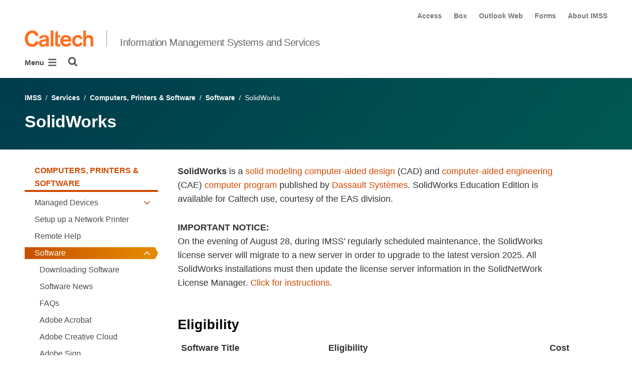

--- FILE ---
content_type: text/html; charset=utf-8
request_url: https://www.imss.caltech.edu/services/computers-printers-software/software/solidworks
body_size: 17646
content:
<!DOCTYPE html>


<html lang="en" class="no-js">
<head>
  <meta charset="utf-8">
  <meta http-equiv="X-UA-Compatible" content="IE=edge" />
  <title>SolidWorks
  

     - 
    
    Information Management Systems and Services</title>
  
  
  
  <meta name="viewport" content="width=device-width, initial-scale=1">
  <link rel="shortcut icon" href="/static/core/img/favicon-75.png?v=6.18.6">

  
  <!-- Generic FavIcons -->
  <link rel="icon" href="/static/core/img/favicon-32.png?v=6.18.6" sizes="32x32">
  <link rel="icon" href="/static/core/img/favicon-57.png?v=6.18.6" sizes="57x57">
  <link rel="icon" href="/static/core/img/favicon-76.png?v=6.18.6" sizes="76x76">
  <link rel="icon" href="/static/core/img/favicon-96.png?v=6.18.6" sizes="96x96">
  <link rel="icon" href="/static/core/img/favicon-128.png?v=6.18.6" sizes="128x128">
  <link rel="icon" href="/static/core/img/favicon-192.png?v=6.18.6" sizes="192x192">
  <link rel="icon" href="/static/core/img/favicon-228.png?v=6.18.6" sizes="228x228">
  <!-- Android -->
  <link rel="shortcut icon" sizes="196x196" href="/static/core/img/favicon-196.png?v=6.18.6">
  <!-- iOS -->
  <link rel="apple-touch-icon" href="/static/core/img/favicon-120.png?v=6.18.6" sizes="120x120">
  <link rel="apple-touch-icon" href="/static/core/img/favicon-152.png?v=6.18.6" sizes="152x152">
  <link rel="apple-touch-icon" href="/static/core/img/favicon-180.png?v=6.18.6" sizes="180x180">
  <!-- Windows 8 IE 10-->
  <meta name="msapplication-TileColor" content="#D14900">
  <meta name="msapplication-TileImage" content="/static/core/img/favicon-144.png?v=6.18.6">
  <!-- Windows 8.1 + IE11 and above -->
  <meta name="msapplication-config" content="/static/core/img/browserconfig.xml?v=6.18.6">

  <!-- Base CSS -->
  
  <link rel="stylesheet" href="https://cdn.datatables.net/1.12.1/css/dataTables.bootstrap4.min.css" integrity="sha512-4IOvmZNJ0LXi2MjWUEZ5CYnjgwX3O84FY7thQroRr7/K0aj4ht/5QCPPw/5HtEBSMOI0ICknPMW5HiiSifC78w==" crossorigin="anonymous">
  <link rel="stylesheet" href="https://cdn.datatables.net/responsive/2.3.0/css/responsive.dataTables.min.css" integrity="sha512-1rs6CKPyMyWNKKt18TIfaktqZaIkCUK4mGE78D3tI+yu0CVk/ou/XTwikeo2utvOOOdkYpcyA268IyZ17aXOWg==" crossorigin="anonymous">
  <link rel="stylesheet" href="/static/CACHE/css/output.695b37a21854.css" type="text/css">
  <!-- End Base CSS -->

  <!-- Site Type CSS -->
  
  
    <link rel="stylesheet" href="/static/CACHE/css/output.57b991578d3d.css" type="text/css">
  
  <!-- End Site Type CSS -->

  <!-- Extra CSS -->
  
    
  
  <!-- End Extra CSS -->

  <!-- Global site tag (gtag.js) - Google Analytics -->
<script async src="https://www.googletagmanager.com/gtag/js?id="></script>
<script>
  window.dataLayer = window.dataLayer || [];
  function gtag(){dataLayer.push(arguments);}
  gtag('js', new Date());

  gtag('config', 'G-GN5H00LK0G', {'anonymize_ip': true});
</script>
<!-- End Google Analytics -->

  
  

  
  

  <!-- Base JS -->
  
  
  <script src="https://code.jquery.com/jquery-3.3.1.min.js" integrity="sha256-FgpCb/KJQlLNfOu91ta32o/NMZxltwRo8QtmkMRdAu8=" crossorigin="anonymous"></script>
  <script defer src="/static/airspace/js/jquery.mousewheel.min.js"></script>

  <script>
    // AsciiMath is not supported out of the box with MathJax 3, so we have to tell it to add that as an input type.
    MathJax = {
      loader: {
        load: ['input/asciimath']
      },
    };
  </script>
  
  <script async src="https://cdnjs.cloudflare.com/ajax/libs/mathjax/3.2.2/es5/tex-mml-chtml.min.js" integrity="sha512-6FaAxxHuKuzaGHWnV00ftWqP3luSBRSopnNAA2RvQH1fOfnF/A1wOfiUWF7cLIOFcfb1dEhXwo5VG3DAisocRw==" crossorigin="anonymous" referrerpolicy="no-referrer"></script>
  <script defer src="https://cdnjs.cloudflare.com/ajax/libs/underscore.js/1.13.7/underscore-min.js" integrity="sha512-dvWGkLATSdw5qWb2qozZBRKJ80Omy2YN/aF3wTUVC5+D1eqbA+TjWpPpoj8vorK5xGLMa2ZqIeWCpDZP/+pQGQ==" crossorigin="anonymous" referrerpolicy="no-referrer"></script>
  <script src="https://cdnjs.cloudflare.com/ajax/libs/apexcharts/5.3.2/apexcharts.min.js" integrity="sha512-mtAI0GhJKlZSV7g9odo3D3bzFIisOKpYYUkDZElYQm5d5ti++dkCZZVcGmYs2dYHDTvO0xPYG93pdR3nvjVuOQ==" crossorigin="anonymous" referrerpolicy="no-referrer"></script>
  <!-- These are the url for the DataTables version that support Bootstrap 4 + Responsive. -->
  <!-- TODO: When we update DataTables to 2.x, remove these. We should not be including it on every single page, but instead only on pages that need it. -->
  <script src="https://cdn.datatables.net/1.12.1/js/jquery.dataTables.min.js" integrity="sha512-MOsicOaJyNWPgwMOE1q4sTPZK6KuUQTMBhkmzb0tFVSRxgx3VnGTwIyRme/IhBJQdWJkfTcIKozchO11ILrmSg==" crossorigin="anonymous"></script>
  <script src="https://cdn.datatables.net/responsive/2.3.0/js/dataTables.responsive.min.js" integrity="sha512-0wbogjva7RXNc8RGC7t7zdUDYOflHBBEBGN6ItfWqhizIDsWfRE0Dxi+PQpJ44O+fS8YVenkFWFifH885pLfkg==" crossorigin="anonymous"></script>
  <script src="https://cdn.datatables.net/1.12.1/js/dataTables.bootstrap4.min.js" integrity="sha512-9o2JT4zBJghTU0EEIgPvzzHOulNvo0jq2spTfo6mMmZ6S3jK+gljrfo0mKDAxoMnrkZa6ml2ZgByBQ5ga8noDQ==" crossorigin="anonymous"></script>
  <script src="https://cdnjs.cloudflare.com/ajax/libs/clamp-js/0.7.0/clamp.js" integrity="sha512-TnePtmz3HL4p8nFS2lR46u0iHrwObVnUednDASZK/qS9btkd09xKs1PeCt1kpS4a0gWNQx1AF+WnDHDK+xWcAw==" crossorigin="anonymous" referrerpolicy="no-referrer"></script>

  <script src="/static/CACHE/js/output.54b9aeca30a0.js"></script>
<script src="/static/CACHE/js/output.2500c9bd34d8.js" defer></script>
  <!-- End Base JS -->

  <!-- Site Type JS -->
  
    <script defer src="https://feeds.library.caltech.edu/scripts/CL.js" integrity="sha512-XnrTuvhMlEHTiKSX7iyX7DBJNBCsdKQuemISrVAZCea0FmBesyC81dtjtURUF58tqVmMkIskEFALmiiu6hv3Zg==" crossorigin="anonymous"></script>
    <script defer src="https://feeds.library.caltech.edu/scripts/CL-doi-media.js" integrity="sha512-oa1inJiIOzRXwIpxA3EV9lKIVlG5vM28n/G582zD2ObMztooMKaIISjA5L6eTah8lKN6tOeiV5+raSg/ylO/VA==" crossorigin="anonymous"></script>
    <script src="/static/CACHE/js/output.284c8b74e6dc.js" defer></script>
  
  <!-- End Site Type JS -->

  <!-- Extra JS -->
  
    
  
  <!-- End Extra JS -->

  
  

<meta property="og:url" content="http://www.imss.caltech.edu/services/computers-printers-software/software/solidworks" />
<meta property="og:site_name" content="Information Management Systems and Services" />
<meta property="og:title" content="SolidWorks" />
<meta property="og:type" content="website" />
<meta name="twitter:title" content="SolidWorks">



  <meta property="og:image" content="https://imss.divisions.caltech.edu/static/core/img/caltech-logo-400x400.png" />
  <meta name="og:image:alt" content="Caltech Logo">
  <meta name="twitter:card" content="summary">
  <meta name="twitter:image" content="https://imss.divisions.caltech.edu/static/core/img/caltech-logo-400x400.png">




</head>

<body class="caltech_sites ">
  

  
    
    <div data-sprite></div>
    <script src="/static/wagtailadmin/js/icons.js?v=c7a2c595" data-icon-url="/admin/sprite/?h=c2112487"></script>
  

  

  <header class="width-1440-container">
    <a class="text-assistive display-at-top-on-focus" href="#content">skip to main content</a>
    
    
    
    
      
      




  

<div class="header header--left d-flex flex-wrap">
  



  <nav class="header__utility-menu d-none d-md-flex w-100 justify-content-end" aria-label="Useful links">
    <ul class="d-flex" aria-label="Useful links">
    
      <li class="header__utility-menu__item ">
        
          <a class="header__utility-menu__link
          "
          id="utility-menu-1" href="https://access.caltech.edu">Access</a>
        
      </li>
    
      <li class="header__utility-menu__item ">
        
          <a class="header__utility-menu__link
          "
          id="utility-menu-2" href="https://caltech.account.box.com/login?redirect_url=%2Ffolder%2F0">Box</a>
        
      </li>
    
      <li class="header__utility-menu__item ">
        
          <a class="header__utility-menu__link
          "
          id="utility-menu-3" href="https://outlook.office.com/">Outlook Web</a>
        
      </li>
    
      <li class="header__utility-menu__item ">
        
          <a class="header__utility-menu__link
          "
          id="utility-menu-4" href="http://forms.caltech.edu/">Forms</a>
        
      </li>
    
      <li class="header__utility-menu__item ">
        
          <a class="header__utility-menu__link
          "
          id="utility-menu-5" href="/about">About IMSS</a>
        
      </li>
    
    </ul>
  </nav>



  
  
  
  <div class="header__title w-100 d-flex flex-column flex-sm-row align-items-sm-end">
    
      
        <a class="header__title__caltech-link d-block" href="https://www.caltech.edu">
          <img alt="Caltech" class="header__wordmark" src="/static/core/img/caltech-new-logo.png">
        </a>
      
      <div class="header__title__separator h-100"></div>
    
    
    
      <a class="header__title__homepage-link d-block mr-sm-auto" href="/"
       
      >
        Information Management Systems and Services
      </a>
    
  </div>

  
    

<nav class="header__main-menu d-none d-xl-flex" aria-label="Main">
  
    
    
      
      
      <ul class="header__main-menu__level-1
      d-flex justify-content-start
      " id="main-menu-1" tabindex="-1" aria-label="Main">
      <li class="header__main-menu__level-1__item menu-item">
        
        <div class="header__main-menu__level-1__item__wrapper d-flex flex-row justify-content-start">
        
    
  
    
    
      <a class="header__main-menu__level-1__link" href="/services">Services</a>
  
      
      
        <button type="button" class="header__main-menu__level-1__opener dropdown-toggle dropdown-toggle-split" data-toggle="dropdown" aria-controls="main-menu-2" aria-haspopup="true" aria-expanded="false">
          <span class="sr-only">Open Services submenu</span>
          
            <svg class="header__main-menu__level-1-opener-icon icon" aria-hidden="true" role=”presentation” focusable="false"><use href="#icon-chevron-down"></use></svg>
          
        </button>
      
    
  
    
    
  
    
    
      
      
      <ul class="header__main-menu__level-2
      
      dropdown-menu" id="main-menu-2" tabindex="-1" aria-label="Services">
      <li class="header__main-menu__level-2__item  dropdown-submenu">
        
    
  
    
    
      <a class="header__main-menu__level-2__link" href="/services/accounts-passwords-access">Accounts, Passwords &amp; Access</a>
  
      
      
        <button type="button" class="header__main-menu__level-2__opener dropdown-toggle dropdown-toggle-split" data-toggle="dropdown" aria-controls="main-menu-3" aria-haspopup="true" aria-expanded="false">
          <span class="sr-only">Open Accounts, Passwords &amp; Access submenu</span>
          
            
            <svg class="header__main-menu__plus-minus-icon plus icon" aria-hidden="true" role=”presentation” focusable="false"><use href="#icon-plus"></use></svg>
            <svg class="header__main-menu__plus-minus-icon minus icon d-none" aria-hidden="true" role=”presentation” focusable="false"><use href="#icon-minus"></use></svg>
          
        </button>
      
    
  
    
    
  
    
    
      
      
      <ul class="header__main-menu__level-3
      
      dropdown-menu" id="main-menu-3" tabindex="-1" aria-label="Accounts, Passwords &amp; Access">
      <li class="header__main-menu__level-3__item  dropdown-item">
        
    
  
    
    
      
      
        <span class="header__main-menu__level-3__menu-only">Account Termination</span>
      
    
  
    
    
  
    
    
      
      
      </li>
      <li class="header__main-menu__level-3__item dropdown-item">
        
    
  
    
    
      
      
        <span class="header__main-menu__level-3__menu-only">Incoming Students</span>
      
    
  
    
    
  
    
    
      
      
      </li>
      <li class="header__main-menu__level-3__item dropdown-item">
        
    
  
    
    
      
      
        <span class="header__main-menu__level-3__menu-only">Password Information</span>
      
    
  
    
    
  
    
    
      
      
      </li>
      <li class="header__main-menu__level-3__item dropdown-item">
        
    
  
    
    
      <a class="header__main-menu__level-3__link" href="/services/accounts-passwords-access/account-eligibility-details">Account Eligibility Details</a>
  
      
      
    
  
    
    
      
      
      
      </li>
      
      </ul>
    
  
    
    
      
      
      </li>
      <li class="header__main-menu__level-2__item dropdown-submenu">
        
    
  
    
    
      <a class="header__main-menu__level-2__link" href="/services/administrative-applications">Administrative Applications</a>
  
      
      
        <button type="button" class="header__main-menu__level-2__opener dropdown-toggle dropdown-toggle-split" data-toggle="dropdown" aria-controls="main-menu-8" aria-haspopup="true" aria-expanded="false">
          <span class="sr-only">Open Administrative Applications submenu</span>
          
            
            <svg class="header__main-menu__plus-minus-icon plus icon" aria-hidden="true" role=”presentation” focusable="false"><use href="#icon-plus"></use></svg>
            <svg class="header__main-menu__plus-minus-icon minus icon d-none" aria-hidden="true" role=”presentation” focusable="false"><use href="#icon-minus"></use></svg>
          
        </button>
      
    
  
    
    
  
    
    
      
      
      <ul class="header__main-menu__level-3
      
      dropdown-menu" id="main-menu-8" tabindex="-1" aria-label="Administrative Applications">
      <li class="header__main-menu__level-3__item  dropdown-item">
        
    
  
    
    
      <a class="header__main-menu__level-3__link" href="/services/administrative-applications/applications-access-forms">Applications Access Forms</a>
  
      
      
    
  
    
    
  
    
    
      
      
      </li>
      <li class="header__main-menu__level-3__item dropdown-item">
        
    
  
    
    
      <a class="header__main-menu__level-3__link" href="/services/administrative-applications/application-browser-requirements">Application Browser Requirements</a>
  
      
      
    
  
    
    
  
    
    
      
      
      </li>
      <li class="header__main-menu__level-3__item dropdown-item">
        
    
  
    
    
      <a class="header__main-menu__level-3__link" href="/services/administrative-applications/operations-schedule">Business Systems Operations Schedule</a>
  
      
      
    
  
    
    
  
    
    
      
      
      </li>
      <li class="header__main-menu__level-3__item dropdown-item">
        
    
  
    
    
      <a class="header__main-menu__level-3__link" href="/services/administrative-applications/custom-java-config-file">Custom Java Config File Download and Instructions</a>
  
      
      
    
  
    
    
  
    
    
      
      
      </li>
      <li class="header__main-menu__level-3__item dropdown-item">
        
    
  
    
    
      <a class="header__main-menu__level-3__link" href="/services/administrative-applications/scheduled-oracle-outages">Scheduled Oracle Systems Outages</a>
  
      
      
    
  
    
    
  
    
    
      
      
      </li>
      <li class="header__main-menu__level-3__item dropdown-item">
        
    
  
    
    
      <a class="header__main-menu__level-3__link" href="/get-support/training-guides">Training &amp; Guides</a>
  
      
      
    
  
    
    
  
    
    
      
      
      </li>
      <li class="header__main-menu__level-3__item dropdown-item">
        
    
  
    
    
      <a class="header__main-menu__level-3__link" href="/services/administrative-applications/data-warehouse-obi">Caltech Data Warehouse</a>
  
      
      
    
  
    
    
      
      
      
      </li>
      
      </ul>
    
  
    
    
      
      
      </li>
      <li class="header__main-menu__level-2__item dropdown-submenu">
        
    
  
    
    
      <a class="header__main-menu__level-2__link" href="/services/collaboration-storage-backups">Collaboration, Storage &amp; Backups</a>
  
      
      
        <button type="button" class="header__main-menu__level-2__opener dropdown-toggle dropdown-toggle-split" data-toggle="dropdown" aria-controls="main-menu-16" aria-haspopup="true" aria-expanded="false">
          <span class="sr-only">Open Collaboration, Storage &amp; Backups submenu</span>
          
            
            <svg class="header__main-menu__plus-minus-icon plus icon" aria-hidden="true" role=”presentation” focusable="false"><use href="#icon-plus"></use></svg>
            <svg class="header__main-menu__plus-minus-icon minus icon d-none" aria-hidden="true" role=”presentation” focusable="false"><use href="#icon-minus"></use></svg>
          
        </button>
      
    
  
    
    
  
    
    
      
      
      <ul class="header__main-menu__level-3
      
      dropdown-menu" id="main-menu-16" tabindex="-1" aria-label="Collaboration, Storage &amp; Backups">
      <li class="header__main-menu__level-3__item  dropdown-item">
        
    
  
    
    
      <a class="header__main-menu__level-3__link" href="/services/email-calendar-messaging/how-log-office-365">How to Log in to Office 365</a>
  
      
      
    
  
    
    
  
    
    
      
      
      </li>
      <li class="header__main-menu__level-3__item dropdown-item">
        
    
  
    
    
      <a class="header__main-menu__level-3__link" href="/services/collaboration-storage-backups/storage-comparison">Storage Services Comparison</a>
  
      
      
    
  
    
    
  
    
    
      
      
      </li>
      <li class="header__main-menu__level-3__item dropdown-item">
        
    
  
    
    
      <a class="header__main-menu__level-3__link" href="/services/collaboration-storage-backups/Box">Box</a>
  
      
      
    
  
    
    
  
    
    
      
      
      </li>
      <li class="header__main-menu__level-3__item dropdown-item">
        
    
  
    
    
      <a class="header__main-menu__level-3__link" href="/services/email-calendar-messaging/calendar-features/bookings">Bookings</a>
  
      
      
    
  
    
    
  
    
    
      
      
      </li>
      <li class="header__main-menu__level-3__item dropdown-item">
        
    
  
    
    
      <a class="header__main-menu__level-3__link" href="/services/collaboration-storage-backups/caltech-dropbox">Caltech Dropbox</a>
  
      
      
    
  
    
    
  
    
    
      
      
      </li>
      <li class="header__main-menu__level-3__item dropdown-item">
        
    
  
    
    
      <a class="header__main-menu__level-3__link" href="/services/collaboration-storage-backups/crashplan">CrashPlan</a>
  
      
      
    
  
    
    
  
    
    
      
      
      </li>
      <li class="header__main-menu__level-3__item dropdown-item">
        
    
  
    
    
      <a class="header__main-menu__level-3__link" href="/services/collaboration-storage-backups/Forms">Forms</a>
  
      
      
    
  
    
    
  
    
    
      
      
      </li>
      <li class="header__main-menu__level-3__item dropdown-item">
        
    
  
    
    
      <a class="header__main-menu__level-3__link" href="/services/collaboration-storage-backups/googleworkspace">Google Drive and Hangouts Meet</a>
  
      
      
    
  
    
    
  
    
    
      
      
      </li>
      <li class="header__main-menu__level-3__item dropdown-item">
        
    
  
    
    
      <a class="header__main-menu__level-3__link" href="/services/collaboration-storage-backups/lab-archives">LabArchives</a>
  
      
      
    
  
    
    
  
    
    
      
      
      </li>
      <li class="header__main-menu__level-3__item dropdown-item">
        
    
  
    
    
      <a class="header__main-menu__level-3__link" href="/services/collaboration-storage-backups/office-online">Office Online</a>
  
      
      
    
  
    
    
  
    
    
      
      
      </li>
      <li class="header__main-menu__level-3__item dropdown-item">
        
    
  
    
    
      <a class="header__main-menu__level-3__link" href="/services/collaboration-storage-backups/onedrive-for-business">OneDrive for Business</a>
  
      
      
    
  
    
    
  
    
    
      
      
      </li>
      <li class="header__main-menu__level-3__item dropdown-item">
        
    
  
    
    
      <a class="header__main-menu__level-3__link" href="/services/collaboration-storage-backups/project-tools-comparison">Project Management Tools Comparison</a>
  
      
      
    
  
    
    
  
    
    
      
      
      </li>
      <li class="header__main-menu__level-3__item dropdown-item">
        
    
  
    
    
      <a class="header__main-menu__level-3__link" href="/services/collaboration-storage-backups/SharePoint">SharePoint</a>
  
      
      
    
  
    
    
  
    
    
      
      
      </li>
      <li class="header__main-menu__level-3__item dropdown-item">
        
    
  
    
    
      <a class="header__main-menu__level-3__link" href="/services/collaboration-storage-backups/slack">Slack</a>
  
      
      
    
  
    
    
  
    
    
      
      
      </li>
      <li class="header__main-menu__level-3__item dropdown-item">
        
    
  
    
    
      <a class="header__main-menu__level-3__link" href="/services/collaboration-storage-backups/teams">Teams</a>
  
      
      
    
  
    
    
  
    
    
      
      
      </li>
      <li class="header__main-menu__level-3__item dropdown-item">
        
    
  
    
    
      <a class="header__main-menu__level-3__link" href="/services/collaboration-storage-backups/whiteboard">Whiteboard</a>
  
      
      
    
  
    
    
  
    
    
      
      
      </li>
      <li class="header__main-menu__level-3__item dropdown-item">
        
    
  
    
    
      <a class="header__main-menu__level-3__link" href="/services/voice-mobile-conference-calls/zoom">Zoom Video Conferencing</a>
  
      
      
    
  
    
    
  
    
    
      
      
      </li>
      <li class="header__main-menu__level-3__item dropdown-item">
        
    
  
    
    
      <a class="header__main-menu__level-3__link" href="/services/collaboration-storage-backups/caltech-ai">AI Tools at Caltech</a>
  
      
      
    
  
    
    
      
      
      
      </li>
      
      </ul>
    
  
    
    
      
      
      </li>
      <li class="header__main-menu__level-2__item dropdown-submenu">
        
    
  
    
    
      <a class="header__main-menu__level-2__link" href="/services/computers-printers-software">Computers, Printers &amp; Software</a>
  
      
      
        <button type="button" class="header__main-menu__level-2__opener dropdown-toggle dropdown-toggle-split" data-toggle="dropdown" aria-controls="main-menu-35" aria-haspopup="true" aria-expanded="false">
          <span class="sr-only">Open Computers, Printers &amp; Software submenu</span>
          
            
            <svg class="header__main-menu__plus-minus-icon plus icon" aria-hidden="true" role=”presentation” focusable="false"><use href="#icon-plus"></use></svg>
            <svg class="header__main-menu__plus-minus-icon minus icon d-none" aria-hidden="true" role=”presentation” focusable="false"><use href="#icon-minus"></use></svg>
          
        </button>
      
    
  
    
    
  
    
    
      
      
      <ul class="header__main-menu__level-3
      
      dropdown-menu" id="main-menu-35" tabindex="-1" aria-label="Computers, Printers &amp; Software">
      <li class="header__main-menu__level-3__item  dropdown-item">
        
    
  
    
    
      <a class="header__main-menu__level-3__link" href="/services/computers-printers-software/managed-devices">Managed Devices</a>
  
      
      
    
  
    
    
  
    
    
      
      
      </li>
      <li class="header__main-menu__level-3__item dropdown-item">
        
    
  
    
    
      <a class="header__main-menu__level-3__link" href="/services/computers-printers-software/setup-network-printer-1">Setup up a Network Printer</a>
  
      
      
    
  
    
    
  
    
    
      
      
      </li>
      <li class="header__main-menu__level-3__item dropdown-item">
        
    
  
    
    
      <a class="header__main-menu__level-3__link" href="/services/computers-printers-software/remote-help">Remote Help</a>
  
      
      
    
  
    
    
  
    
    
      
      
      </li>
      <li class="header__main-menu__level-3__item dropdown-item">
        
    
  
    
    
      <a class="header__main-menu__level-3__link" href="/services/computers-printers-software/software">Software</a>
  
      
      
    
  
    
    
  
    
    
      
      
      </li>
      <li class="header__main-menu__level-3__item dropdown-item">
        
    
  
    
    
      <a class="header__main-menu__level-3__link" href="/services/computers-printers-software/microsoft-365-subscription-based-licensing">Microsoft Subscription-Based Licensing (M365)</a>
  
      
      
    
  
    
    
  
    
    
      
      
      </li>
      <li class="header__main-menu__level-3__item dropdown-item">
        
    
  
    
    
      <a class="header__main-menu__level-3__link" href="/services/computers-printers-software/reasons-not-using-old-hardware">Reasons for not using old hardware</a>
  
      
      
    
  
    
    
  
    
    
      
      
      </li>
      <li class="header__main-menu__level-3__item dropdown-item">
        
    
  
    
    
      <a class="header__main-menu__level-3__link" href="/services/computers-printers-software/secure-your-windows-computer">Secure Your Windows Computer</a>
  
      
      
    
  
    
    
  
    
    
      
      
      </li>
      <li class="header__main-menu__level-3__item dropdown-item">
        
    
  
    
    
      <a class="header__main-menu__level-3__link" href="/services/computers-printers-software/secure-your-mac-computer">Secure your Mac Computer</a>
  
      
      
    
  
    
    
  
    
    
      
      
      </li>
      <li class="header__main-menu__level-3__item dropdown-item">
        
    
  
    
    
      <a class="header__main-menu__level-3__link" href="/services/computers-printers-software/symantec">Symantec License Expiring</a>
  
      
      
    
  
    
    
  
    
    
      
      
      </li>
      <li class="header__main-menu__level-3__item dropdown-item">
        
    
  
    
    
      <a class="header__main-menu__level-3__link" href="/services/computers-printers-software/add-or-remove-a-printer">Remote Help</a>
  
      
      
    
  
    
    
      
      
      
      </li>
      
      </ul>
    
  
    
    
      
      
      </li>
      <li class="header__main-menu__level-2__item dropdown-submenu">
        
    
  
    
    
      <a class="header__main-menu__level-2__link" href="/services/email-calendar-messaging">Email, Calendar &amp; Messaging</a>
  
      
      
        <button type="button" class="header__main-menu__level-2__opener dropdown-toggle dropdown-toggle-split" data-toggle="dropdown" aria-controls="main-menu-46" aria-haspopup="true" aria-expanded="false">
          <span class="sr-only">Open Email, Calendar &amp; Messaging submenu</span>
          
            
            <svg class="header__main-menu__plus-minus-icon plus icon" aria-hidden="true" role=”presentation” focusable="false"><use href="#icon-plus"></use></svg>
            <svg class="header__main-menu__plus-minus-icon minus icon d-none" aria-hidden="true" role=”presentation” focusable="false"><use href="#icon-minus"></use></svg>
          
        </button>
      
    
  
    
    
  
    
    
      
      
      <ul class="header__main-menu__level-3
      
      dropdown-menu" id="main-menu-46" tabindex="-1" aria-label="Email, Calendar &amp; Messaging">
      <li class="header__main-menu__level-3__item  dropdown-item">
        
    
  
    
    
      <a class="header__main-menu__level-3__link" href="/services/email-calendar-messaging/how-log-office-365">How to Log in to Office 365</a>
  
      
      
    
  
    
    
  
    
    
      
      
      </li>
      <li class="header__main-menu__level-3__item dropdown-item">
        
    
  
    
    
      
      
        <span class="header__main-menu__level-3__menu-only">Email Features</span>
      
    
  
    
    
  
    
    
      
      
      </li>
      <li class="header__main-menu__level-3__item dropdown-item">
        
    
  
    
    
      
      
        <span class="header__main-menu__level-3__menu-only">Calendar Features</span>
      
    
  
    
    
  
    
    
      
      
      </li>
      <li class="header__main-menu__level-3__item dropdown-item">
        
    
  
    
    
      
      
        <span class="header__main-menu__level-3__menu-only">Messaging Features</span>
      
    
  
    
    
  
    
    
      
      
      </li>
      <li class="header__main-menu__level-3__item dropdown-item">
        
    
  
    
    
      <a class="header__main-menu__level-3__link" href="/services/email-calendar-messaging/email-configuration-guides">Email Configuration Guides</a>
  
      
      
    
  
    
    
  
    
    
      
      
      </li>
      <li class="header__main-menu__level-3__item dropdown-item">
        
    
  
    
    
      <a class="header__main-menu__level-3__link" href="/services/email-calendar-messaging/email-configuration-guides-alumni">Email Configuration Guides for Alumni</a>
  
      
      
    
  
    
    
  
    
    
      
      
      </li>
      <li class="header__main-menu__level-3__item dropdown-item">
        
    
  
    
    
      <a class="header__main-menu__level-3__link" href="/services/security/issues/advisories/o365-basic-authentication-decommissioning">Basic Auth Decommissioning</a>
  
      
      
    
  
    
    
      
      
      
      </li>
      
      </ul>
    
  
    
    
      
      
      </li>
      <li class="header__main-menu__level-2__item dropdown-item">
        
    
  
    
    
      <a class="header__main-menu__level-2__link" href="/services/ai">Generative AI</a>
  
      
      
    
  
    
    
  
    
    
      
      
      </li>
      <li class="header__main-menu__level-2__item dropdown-submenu">
        
    
  
    
    
      <a class="header__main-menu__level-2__link" href="/services/security">Information Security</a>
  
      
      
        <button type="button" class="header__main-menu__level-2__opener dropdown-toggle dropdown-toggle-split" data-toggle="dropdown" aria-controls="main-menu-55" aria-haspopup="true" aria-expanded="false">
          <span class="sr-only">Open Information Security submenu</span>
          
            
            <svg class="header__main-menu__plus-minus-icon plus icon" aria-hidden="true" role=”presentation” focusable="false"><use href="#icon-plus"></use></svg>
            <svg class="header__main-menu__plus-minus-icon minus icon d-none" aria-hidden="true" role=”presentation” focusable="false"><use href="#icon-minus"></use></svg>
          
        </button>
      
    
  
    
    
  
    
    
      
      
      <ul class="header__main-menu__level-3
      
      dropdown-menu" id="main-menu-55" tabindex="-1" aria-label="Information Security (Cybersecurity)">
      <li class="header__main-menu__level-3__item  dropdown-item">
        
    
  
    
    
      <a class="header__main-menu__level-3__link" href="/services/security/duo-mfa">Duo Multi-factor Authentication</a>
  
      
      
    
  
    
    
  
    
    
      
      
      </li>
      <li class="header__main-menu__level-3__item dropdown-item">
        
    
  
    
    
      <a class="header__main-menu__level-3__link" href="/services/security/issues/report">Security Issues</a>
  
      
      
    
  
    
    
  
    
    
      
      
      </li>
      <li class="header__main-menu__level-3__item dropdown-item">
        
    
  
    
    
      <a class="header__main-menu__level-3__link" href="/services/security/recommendations/best-practices">Information &amp; Recommendations</a>
  
      
      
    
  
    
    
  
    
    
      
      
      </li>
      <li class="header__main-menu__level-3__item dropdown-item">
        
    
  
    
    
      <a class="header__main-menu__level-3__link" href="/services/security/security-services/assessments">Security Services</a>
  
      
      
    
  
    
    
  
    
    
      
      
      </li>
      <li class="header__main-menu__level-3__item dropdown-item">
        
    
  
    
    
      <a class="header__main-menu__level-3__link" href="/services/security/it-staff/security-sysadmins">Security for IT Staff</a>
  
      
      
    
  
    
    
  
    
    
      
      
      </li>
      <li class="header__main-menu__level-3__item dropdown-item">
        
    
  
    
    
      <a class="header__main-menu__level-3__link" href="/services/security/policies">Security Policies</a>
  
      
      
    
  
    
    
      
      
      
      </li>
      
      </ul>
    
  
    
    
      
      
      </li>
      <li class="header__main-menu__level-2__item dropdown-submenu">
        
    
  
    
    
      <a class="header__main-menu__level-2__link" href="/services/research-computing">Research Computing</a>
  
      
      
        <button type="button" class="header__main-menu__level-2__opener dropdown-toggle dropdown-toggle-split" data-toggle="dropdown" aria-controls="main-menu-62" aria-haspopup="true" aria-expanded="false">
          <span class="sr-only">Open Research Computing submenu</span>
          
            
            <svg class="header__main-menu__plus-minus-icon plus icon" aria-hidden="true" role=”presentation” focusable="false"><use href="#icon-plus"></use></svg>
            <svg class="header__main-menu__plus-minus-icon minus icon d-none" aria-hidden="true" role=”presentation” focusable="false"><use href="#icon-minus"></use></svg>
          
        </button>
      
    
  
    
    
  
    
    
      
      
      <ul class="header__main-menu__level-3
      
      dropdown-menu" id="main-menu-62" tabindex="-1" aria-label="Research  Computing">
      <li class="header__main-menu__level-3__item  dropdown-item">
        
    
  
    
    
      <a class="header__main-menu__level-3__link" href="/services/research-computing/colocation">Colocation</a>
  
      
      
    
  
    
    
  
    
    
      
      
      </li>
      <li class="header__main-menu__level-3__item dropdown-item">
        
    
  
    
    
      <a class="header__main-menu__level-3__link" href="https://www.hpc.caltech.edu/">High Performance Computing</a>
  
      
      
    
  
    
    
  
    
    
      
      
      </li>
      <li class="header__main-menu__level-3__item dropdown-item">
        
    
  
    
    
      <a class="header__main-menu__level-3__link" href="/services/research-computing/research-network">Research Network</a>
  
      
      
    
  
    
    
  
    
    
      
      
      </li>
      <li class="header__main-menu__level-3__item dropdown-item">
        
    
  
    
    
      <a class="header__main-menu__level-3__link" href="https://www.hpc.caltech.edu/documentation/storage">Research Storage</a>
  
      
      
    
  
    
    
  
    
    
      
      
      </li>
      <li class="header__main-menu__level-3__item dropdown-item">
        
    
  
    
    
      <a class="header__main-menu__level-3__link" href="https://www.hpc.caltech.edu/visualization-ood">Visualization</a>
  
      
      
    
  
    
    
      
      
      
      </li>
      
      </ul>
    
  
    
    
      
      
      </li>
      <li class="header__main-menu__level-2__item dropdown-submenu">
        
    
  
    
    
      <a class="header__main-menu__level-2__link" href="/services/teaching-and-learning">Teaching and Learning</a>
  
      
      
        <button type="button" class="header__main-menu__level-2__opener dropdown-toggle dropdown-toggle-split" data-toggle="dropdown" aria-controls="main-menu-68" aria-haspopup="true" aria-expanded="false">
          <span class="sr-only">Open Teaching and Learning submenu</span>
          
            
            <svg class="header__main-menu__plus-minus-icon plus icon" aria-hidden="true" role=”presentation” focusable="false"><use href="#icon-plus"></use></svg>
            <svg class="header__main-menu__plus-minus-icon minus icon d-none" aria-hidden="true" role=”presentation” focusable="false"><use href="#icon-minus"></use></svg>
          
        </button>
      
    
  
    
    
  
    
    
      
      
      <ul class="header__main-menu__level-3
      
      dropdown-menu" id="main-menu-68" tabindex="-1" aria-label="Teaching and Learning">
      <li class="header__main-menu__level-3__item  dropdown-item">
        
    
  
    
    
      <a class="header__main-menu__level-3__link" href="https://teach.caltech.edu/">Teaching Continuity</a>
  
      
      
    
  
    
    
      
      
      
      </li>
      
      </ul>
    
  
    
    
      
      
      </li>
      <li class="header__main-menu__level-2__item dropdown-item">
        
    
  
    
    
      <a class="header__main-menu__level-2__link" href="https://amt.caltech.edu/">Video, A/V, Events</a>
  
      
      
    
  
    
    
  
    
    
      
      
      </li>
      <li class="header__main-menu__level-2__item dropdown-submenu">
        
    
  
    
    
      <a class="header__main-menu__level-2__link" href="/services/voice-mobile-conference-calls">Voice, Mobile, Conference Calls</a>
  
      
      
        <button type="button" class="header__main-menu__level-2__opener dropdown-toggle dropdown-toggle-split" data-toggle="dropdown" aria-controls="main-menu-71" aria-haspopup="true" aria-expanded="false">
          <span class="sr-only">Open Voice, Mobile, Conference Calls submenu</span>
          
            
            <svg class="header__main-menu__plus-minus-icon plus icon" aria-hidden="true" role=”presentation” focusable="false"><use href="#icon-plus"></use></svg>
            <svg class="header__main-menu__plus-minus-icon minus icon d-none" aria-hidden="true" role=”presentation” focusable="false"><use href="#icon-minus"></use></svg>
          
        </button>
      
    
  
    
    
  
    
    
      
      
      <ul class="header__main-menu__level-3
      
      dropdown-menu" id="main-menu-71" tabindex="-1" aria-label="Voice, Mobile &amp; Conference Calls">
      <li class="header__main-menu__level-3__item  dropdown-item">
        
    
  
    
    
      <a class="header__main-menu__level-3__link" href="/services/voice-mobile-conference-calls/telephone-system-features">Campus Phone System Features</a>
  
      
      
    
  
    
    
  
    
    
      
      
      </li>
      <li class="header__main-menu__level-3__item dropdown-item">
        
    
  
    
    
      <a class="header__main-menu__level-3__link" href="/services/voice-mobile-conference-calls/conference-calls">Conference Calls</a>
  
      
      
    
  
    
    
  
    
    
      
      
      </li>
      <li class="header__main-menu__level-3__item dropdown-item">
        
    
  
    
    
      <a class="header__main-menu__level-3__link" href="/services/voice-mobile-conference-calls/long-distance-codes">Long Distance Codes</a>
  
      
      
    
  
    
    
  
    
    
      
      
      </li>
      <li class="header__main-menu__level-3__item dropdown-item">
        
    
  
    
    
      <a class="header__main-menu__level-3__link" href="/services/voice-mobile-conference-calls/mobile-phones">Mobile Phones</a>
  
      
      
    
  
    
    
  
    
    
      
      
      </li>
      <li class="header__main-menu__level-3__item dropdown-item">
        
    
  
    
    
      <a class="header__main-menu__level-3__link" href="/services/voice-mobile-conference-calls/about-imss-telecom">About IMSS Telecom</a>
  
      
      
    
  
    
    
  
    
    
      
      
      </li>
      <li class="header__main-menu__level-3__item dropdown-item">
        
    
  
    
    
      <a class="header__main-menu__level-3__link" href="/services/voice-mobile-conference-calls/voice-mail">Voice Mail</a>
  
      
      
    
  
    
    
  
    
    
      
      
      </li>
      <li class="header__main-menu__level-3__item dropdown-item">
        
    
  
    
    
      <a class="header__main-menu__level-3__link" href="/services/voice-mobile-conference-calls/zoom-phone">Zoom Phone</a>
  
      
      
    
  
    
    
  
    
    
      
      
      </li>
      <li class="header__main-menu__level-3__item dropdown-item">
        
    
  
    
    
      <a class="header__main-menu__level-3__link" href="/services/voice-mobile-conference-calls/zoom">Zoom Video Conferencing</a>
  
      
      
    
  
    
    
      
      
      
      </li>
      
      </ul>
    
  
    
    
      
      
      </li>
      <li class="header__main-menu__level-2__item dropdown-submenu">
        
    
  
    
    
      <a class="header__main-menu__level-2__link" href="/services/web-hosting-development">Web Hosting &amp; Development</a>
  
      
      
        <button type="button" class="header__main-menu__level-2__opener dropdown-toggle dropdown-toggle-split" data-toggle="dropdown" aria-controls="main-menu-80" aria-haspopup="true" aria-expanded="false">
          <span class="sr-only">Open Web Hosting &amp; Development submenu</span>
          
            
            <svg class="header__main-menu__plus-minus-icon plus icon" aria-hidden="true" role=”presentation” focusable="false"><use href="#icon-plus"></use></svg>
            <svg class="header__main-menu__plus-minus-icon minus icon d-none" aria-hidden="true" role=”presentation” focusable="false"><use href="#icon-minus"></use></svg>
          
        </button>
      
    
  
    
    
  
    
    
      
      
      <ul class="header__main-menu__level-3
      
      dropdown-menu" id="main-menu-80" tabindex="-1" aria-label="Web Hosting &amp; Development">
      <li class="header__main-menu__level-3__item  dropdown-item">
        
    
  
    
    
      <a class="header__main-menu__level-3__link" href="/services/web-hosting-development/web-hosting">Web Hosting</a>
  
      
      
    
  
    
    
  
    
    
      
      
      </li>
      <li class="header__main-menu__level-3__item dropdown-item">
        
    
  
    
    
      <a class="header__main-menu__level-3__link" href="/services/web-hosting-development/web-development">Web Development</a>
  
      
      
    
  
    
    
  
    
    
      
      
      </li>
      <li class="header__main-menu__level-3__item dropdown-item">
        
    
  
    
    
      <a class="header__main-menu__level-3__link" href="https://identity.caltech.edu/">Caltech Digital Identity Standards</a>
  
      
      
    
  
    
    
  
    
    
      
      
      </li>
      <li class="header__main-menu__level-3__item dropdown-item">
        
    
  
    
    
      <a class="header__main-menu__level-3__link" href="https://sites.caltech.edu/">Caltech Sites User Guide</a>
  
      
      
    
  
    
    
      
      
      
      </li>
      
      </ul>
    
  
    
    
      
      
      </li>
      <li class="header__main-menu__level-2__item dropdown-submenu">
        
    
  
    
    
      <a class="header__main-menu__level-2__link" href="/services/wired-wireless-remote-access">Wired, Wireless &amp; Remote Access</a>
  
      
      
        <button type="button" class="header__main-menu__level-2__opener dropdown-toggle dropdown-toggle-split" data-toggle="dropdown" aria-controls="main-menu-85" aria-haspopup="true" aria-expanded="false">
          <span class="sr-only">Open Wired, Wireless &amp; Remote Access submenu</span>
          
            
            <svg class="header__main-menu__plus-minus-icon plus icon" aria-hidden="true" role=”presentation” focusable="false"><use href="#icon-plus"></use></svg>
            <svg class="header__main-menu__plus-minus-icon minus icon d-none" aria-hidden="true" role=”presentation” focusable="false"><use href="#icon-minus"></use></svg>
          
        </button>
      
    
  
    
    
  
    
    
      
      
      <ul class="header__main-menu__level-3
      
      dropdown-menu" id="main-menu-85" tabindex="-1" aria-label="Wired, Wireless &amp; Remote Access">
      <li class="header__main-menu__level-3__item  dropdown-item">
        
    
  
    
    
      <a class="header__main-menu__level-3__link" href="/services/wired-wireless-remote-access/about-caltech-network">About the Caltech Network</a>
  
      
      
    
  
    
    
  
    
    
      
      
      </li>
      <li class="header__main-menu__level-3__item dropdown-item">
        
    
  
    
    
      <a class="header__main-menu__level-3__link" href="/services/wired-wireless-remote-access/wired-network">Wired Network</a>
  
      
      
    
  
    
    
  
    
    
      
      
      </li>
      <li class="header__main-menu__level-3__item dropdown-item">
        
    
  
    
    
      <a class="header__main-menu__level-3__link" href="/services/wired-wireless-remote-access/wireless-network">Wireless Network</a>
  
      
      
    
  
    
    
  
    
    
      
      
      </li>
      <li class="header__main-menu__level-3__item dropdown-item">
        
    
  
    
    
      <a class="header__main-menu__level-3__link" href="/services/wired-wireless-remote-access/Wireless-Network-Policies">Wireless Network Policies</a>
  
      
      
    
  
    
    
  
    
    
      
      
      </li>
      <li class="header__main-menu__level-3__item dropdown-item">
        
    
  
    
    
      <a class="header__main-menu__level-3__link" href="/services/wired-wireless-remote-access/construction-requirements">Construction Requirements</a>
  
      
      
    
  
    
    
  
    
    
      
      
      </li>
      <li class="header__main-menu__level-3__item dropdown-item">
        
    
  
    
    
      <a class="header__main-menu__level-3__link" href="/services/wired-wireless-remote-access/mac-address">Mac Address</a>
  
      
      
    
  
    
    
  
    
    
      
      
      </li>
      <li class="header__main-menu__level-3__item dropdown-item">
        
    
  
    
    
      <a class="header__main-menu__level-3__link" href="/services/wired-wireless-remote-access/remote-desktop">Remote Desktop</a>
  
      
      
    
  
    
    
  
    
    
      
      
      </li>
      <li class="header__main-menu__level-3__item dropdown-item">
        
    
  
    
    
      <a class="header__main-menu__level-3__link" href="/services/wired-wireless-remote-access/virtual-private-network-vpn">Virtual Private Network (VPN)</a>
  
      
      
    
  
    
    
  
    
    
      
      
      </li>
      <li class="header__main-menu__level-3__item dropdown-item">
        
    
  
    
    
      <a class="header__main-menu__level-3__link" href="/services/wired-wireless-remote-access/trouble-shooting--tips">Troubleshooting &amp; Tips</a>
  
      
      
    
  
    
    
      
      
      
      </li>
      
      </ul>
    
      
      
      
      </li>
      
      </ul>
    
  
    
    
      
      
        
        </div>
      
      </li>
      <li class="header__main-menu__level-1__item menu-item">
        
        <div class="header__main-menu__level-1__item__wrapper d-flex flex-row justify-content-start">
        
    
  
    
    
      <a class="header__main-menu__level-1__link" href="/news">News</a>
  
      
      
    
  
    
    
  
    
    
      
      
        
        </div>
      
      </li>
      <li class="header__main-menu__level-1__item menu-item">
        
        <div class="header__main-menu__level-1__item__wrapper d-flex flex-row justify-content-start">
        
    
  
    
    
      <a class="header__main-menu__level-1__link" href="/get-support">Get Support</a>
  
      
      
        <button type="button" class="header__main-menu__level-1__opener dropdown-toggle dropdown-toggle-split" data-toggle="dropdown" aria-controls="main-menu-96" aria-haspopup="true" aria-expanded="false">
          <span class="sr-only">Open Get Support submenu</span>
          
            <svg class="header__main-menu__level-1-opener-icon icon" aria-hidden="true" role=”presentation” focusable="false"><use href="#icon-chevron-down"></use></svg>
          
        </button>
      
    
  
    
    
  
    
    
      
      
      <ul class="header__main-menu__level-2
      
      dropdown-menu" id="main-menu-96" tabindex="-1" aria-label="Get Support">
      <li class="header__main-menu__level-2__item  dropdown-item">
        
    
  
    
    
      <a class="header__main-menu__level-2__link" href="/get-support/academic-media-technologies">Academic Media Technologies</a>
  
      
      
    
  
    
    
  
    
    
      
      
      </li>
      <li class="header__main-menu__level-2__item dropdown-item">
        
    
  
    
    
      <a class="header__main-menu__level-2__link" href="https://help.caltech.edu/helpdesk/WebObjects/Helpdesk.woa">Caltech Help- Login required</a>
  
      
      
    
  
    
    
  
    
    
      
      
      </li>
      <li class="header__main-menu__level-2__item dropdown-item">
        
    
  
    
    
      <a class="header__main-menu__level-2__link" href="https://directory.caltech.edu/departmental_directory/department/information-management-systems-services-imss">IMSS Phone Directory</a>
  
      
      
    
  
    
    
  
    
    
      
      
      </li>
      <li class="header__main-menu__level-2__item dropdown-item">
        
    
  
    
    
      <a class="header__main-menu__level-2__link" href="/services/computers-printers-software/remote-help">Remote Help</a>
  
      
      
    
  
    
    
  
    
    
      
      
      </li>
      <li class="header__main-menu__level-2__item dropdown-item">
        
    
  
    
    
      <a class="header__main-menu__level-2__link" href="/services">Services Catalog</a>
  
      
      
    
  
    
    
  
    
    
      
      
      </li>
      <li class="header__main-menu__level-2__item dropdown-item">
        
    
  
    
    
      <a class="header__main-menu__level-2__link" href="/get-support/imss-service-rates">Service Rates</a>
  
      
      
    
  
    
    
  
    
    
      
      
      </li>
      <li class="header__main-menu__level-2__item dropdown-item">
        
    
  
    
    
      <a class="header__main-menu__level-2__link" href="/get-support/student-house-representatives">Student House Representatives</a>
  
      
      
    
  
    
    
  
    
    
      
      
      </li>
      <li class="header__main-menu__level-2__item dropdown-submenu">
        
    
  
    
    
      <a class="header__main-menu__level-2__link" href="/get-support/training-guides">Training &amp; Guides</a>
  
      
      
        <button type="button" class="header__main-menu__level-2__opener dropdown-toggle dropdown-toggle-split" data-toggle="dropdown" aria-controls="main-menu-104" aria-haspopup="true" aria-expanded="false">
          <span class="sr-only">Open Training &amp; Guides submenu</span>
          
            
            <svg class="header__main-menu__plus-minus-icon plus icon" aria-hidden="true" role=”presentation” focusable="false"><use href="#icon-plus"></use></svg>
            <svg class="header__main-menu__plus-minus-icon minus icon d-none" aria-hidden="true" role=”presentation” focusable="false"><use href="#icon-minus"></use></svg>
          
        </button>
      
    
  
    
    
  
    
    
      
      
      <ul class="header__main-menu__level-3
      
      dropdown-menu" id="main-menu-104" tabindex="-1" aria-label="Training &amp; Guides">
      <li class="header__main-menu__level-3__item  dropdown-item">
        
    
  
    
    
      <a class="header__main-menu__level-3__link" href="/get-support/training-guides/aim-customer-portal">AiM Customer Portal</a>
  
      
      
    
  
    
    
  
    
    
      
      
      </li>
      <li class="header__main-menu__level-3__item dropdown-item">
        
    
  
    
    
      <a class="header__main-menu__level-3__link" href="/get-support/training-guides/caltech-help">Caltech Help</a>
  
      
      
    
  
    
    
  
    
    
      
      
      </li>
      <li class="header__main-menu__level-3__item dropdown-item">
        
    
  
    
    
      <a class="header__main-menu__level-3__link" href="/get-support/training-guides/cardquest">CardQuest</a>
  
      
      
    
  
    
    
  
    
    
      
      
      </li>
      <li class="header__main-menu__level-3__item dropdown-item">
        
    
  
    
    
      <a class="header__main-menu__level-3__link" href="/get-support/training-guides/cost-transfer">Cost Transfer</a>
  
      
      
    
  
    
    
  
    
    
      
      
      </li>
      <li class="header__main-menu__level-3__item dropdown-item">
        
    
  
    
    
      <a class="header__main-menu__level-3__link" href="/get-support/training-guides/canvas">Course Management (Canvas)</a>
  
      
      
    
  
    
    
  
    
    
      
      
      </li>
      <li class="header__main-menu__level-3__item dropdown-item">
        
    
  
    
    
      <a class="header__main-menu__level-3__link" href="/get-support/training-guides/datawarehouse">Data Warehouse</a>
  
      
      
    
  
    
    
  
    
    
      
      
      </li>
      <li class="header__main-menu__level-3__item dropdown-item">
        
    
  
    
    
      <a class="header__main-menu__level-3__link" href="/services/administrative-applications/data-warehouse-obi/obi-userguides">Data Warehouse (OBI)</a>
  
      
      
    
  
    
    
  
    
    
      
      
      </li>
      <li class="header__main-menu__level-3__item dropdown-item">
        
    
  
    
    
      <a class="header__main-menu__level-3__link" href="/get-support/training-guides/sshr">Employee Data Administration</a>
  
      
      
    
  
    
    
  
    
    
      
      
      </li>
      <li class="header__main-menu__level-3__item dropdown-item">
        
    
  
    
    
      <a class="header__main-menu__level-3__link" href="https://facilities.caltech.edu/ready-requests-tutorial">Facilities Service Requests</a>
  
      
      
    
  
    
    
  
    
    
      
      
      </li>
      <li class="header__main-menu__level-3__item dropdown-item">
        
    
  
    
    
      <a class="header__main-menu__level-3__link" href="/get-support/training-guides/Finance-Training-Guides">Financial Training &amp; Guides</a>
  
      
      
    
  
    
    
  
    
    
      
      
      </li>
      <li class="header__main-menu__level-3__item dropdown-item">
        
    
  
    
    
      <a class="header__main-menu__level-3__link" href="/get-support/training-guides/HR-Training-Guides">HR Training &amp; Guides</a>
  
      
      
    
  
    
    
  
    
    
      
      
      </li>
      <li class="header__main-menu__level-3__item dropdown-item">
        
    
  
    
    
      <a class="header__main-menu__level-3__link" href="/get-support/training-guides/internal-charges">Internal Charges</a>
  
      
      
    
  
    
    
  
    
    
      
      
      </li>
      <li class="header__main-menu__level-3__item dropdown-item">
        
    
  
    
    
      <a class="header__main-menu__level-3__link" href="/get-support/training-guides/irb">IRB Submission and Review</a>
  
      
      
    
  
    
    
  
    
    
      
      
      </li>
      <li class="header__main-menu__level-3__item dropdown-item">
        
    
  
    
    
      <a class="header__main-menu__level-3__link" href="/get-support/training-guides/online-payslip">Online Payslip</a>
  
      
      
    
  
    
    
  
    
    
      
      
      </li>
      <li class="header__main-menu__level-3__item dropdown-item">
        
    
  
    
    
      <a class="header__main-menu__level-3__link" href="/get-support/training-guides/oracle-applications">Oracle Applications</a>
  
      
      
    
  
    
    
  
    
    
      
      
      </li>
      <li class="header__main-menu__level-3__item dropdown-item">
        
    
  
    
    
      <a class="header__main-menu__level-3__link" href="/get-support/training-guides/oracle-general-guide">Oracle General Guide</a>
  
      
      
    
  
    
    
  
    
    
      
      
      </li>
      <li class="header__main-menu__level-3__item dropdown-item">
        
    
  
    
    
      <a class="header__main-menu__level-3__link" href="https://www.caltech.edu/campus-life-events/announcements-and-events/events">Posting Calendar Events</a>
  
      
      
    
  
    
    
  
    
    
      
      
      </li>
      <li class="header__main-menu__level-3__item dropdown-item">
        
    
  
    
    
      <a class="header__main-menu__level-3__link" href="https://www.caltech.edu/campus-life-events/announcements-and-events/announcements">Posting Campus Announcements</a>
  
      
      
    
  
    
    
  
    
    
      
      
      </li>
      <li class="header__main-menu__level-3__item dropdown-item">
        
    
  
    
    
      <a class="header__main-menu__level-3__link" href="/get-support/training-guides/procurement-training-guides">Procurement Training &amp; Guides</a>
  
      
      
    
  
    
    
  
    
    
      
      
      </li>
      <li class="header__main-menu__level-3__item dropdown-item">
        
    
  
    
    
      <a class="header__main-menu__level-3__link" href="/get-support/training-guides/property-services">Property Services</a>
  
      
      
    
  
    
    
  
    
    
      
      
      </li>
      <li class="header__main-menu__level-3__item dropdown-item">
        
    
  
    
    
      <a class="header__main-menu__level-3__link" href="/get-support/training-guides/pta-setup-request">PTA Setup Request</a>
  
      
      
    
  
    
    
  
    
    
      
      
      </li>
      <li class="header__main-menu__level-3__item dropdown-item">
        
    
  
    
    
      <a class="header__main-menu__level-3__link" href="/get-support/training-guides/radr">RADR</a>
  
      
      
    
  
    
    
  
    
    
      
      
      </li>
      <li class="header__main-menu__level-3__item dropdown-item">
        
    
  
    
    
      <a class="header__main-menu__level-3__link" href="/get-support/training-guides/techmart">TechMart</a>
  
      
      
    
  
    
    
  
    
    
      
      
      </li>
      <li class="header__main-menu__level-3__item dropdown-item">
        
    
  
    
    
      <a class="header__main-menu__level-3__link" href="/get-support/training-guides/timekeepingukg">Timekeeping UKG</a>
  
      
      
    
  
    
    
      
      
      
      </li>
      
      </ul>
    
      
      
      
      </li>
      
      </ul>
    
  
    
    
      
      
        
        </div>
      
      </li>
      <li class="header__main-menu__level-1__item menu-item">
        
        <div class="header__main-menu__level-1__item__wrapper d-flex flex-row justify-content-start">
        
    
  
    
    
      
      
        <button type="button" class="header__main-menu__level-1__menu-only dropdown-toggle " data-toggle="dropdown" aria-controls="main-menu-129" aria-haspopup="true" aria-expanded="false">
          <span class="dropdown-toggle-button-title">I Want to..</span>
          <span class="dropdown-toggle-button-icon">
            <span class="sr-only">Open I Want to.. submenu</span>
            
              <svg class="header__main-menu__level-1-opener-icon icon" aria-hidden="true" role=”presentation” focusable="false"><use href="#icon-chevron-down"></use></svg>
            
          </span>
        </button>
      
    
  
    
    
  
    
    
      
      
      <ul class="header__main-menu__level-2
      
      dropdown-menu" id="main-menu-129" tabindex="-1" aria-label="I Want to..">
      <li class="header__main-menu__level-2__item  dropdown-item">
        
    
  
    
    
      <a class="header__main-menu__level-2__link" href="/services/voice-mobile-conference-calls/voice-mail">Change my Voicemail Message</a>
  
      
      
    
  
    
    
  
    
    
      
      
      </li>
      <li class="header__main-menu__level-2__item dropdown-item">
        
    
  
    
    
      <a class="header__main-menu__level-2__link" href="/services/wired-wireless-remote-access">Connect to a Wireless Network</a>
  
      
      
    
  
    
    
  
    
    
      
      
      </li>
      <li class="header__main-menu__level-2__item dropdown-item">
        
    
  
    
    
      <a class="header__main-menu__level-2__link" href="/services/web-hosting-development/web-hosting">Create a Website</a>
  
      
      
    
  
    
    
  
    
    
      
      
      </li>
      <li class="header__main-menu__level-2__item dropdown-item">
        
    
  
    
    
      <a class="header__main-menu__level-2__link" href="https://e5.onthehub.com/WebStore/ProductsByMajorVersionList.aspx?cmi_cs=1&amp;cmi_mnuMain=996b5753-0c66-e011-971f-0030487d8897&amp;ws=92e2a512-b0db-df11-bd73-0030487d8897&amp;vsro=8">Download Software</a>
  
      
      
    
  
    
    
  
    
    
      
      
      </li>
      <li class="header__main-menu__level-2__item dropdown-item">
        
    
  
    
    
      <a class="header__main-menu__level-2__link" href="/services/wired-wireless-remote-access/mac-address/register-mac-address">Register my MAC Address</a>
  
      
      
    
  
    
    
  
    
    
      
      
      </li>
      <li class="header__main-menu__level-2__item dropdown-item">
        
    
  
    
    
      <a class="header__main-menu__level-2__link" href="https://access.caltech.edu/home/forgotPassword.o">Reset my Caltech Password</a>
  
      
      
    
  
    
    
  
    
    
      
      
      </li>
      <li class="header__main-menu__level-2__item dropdown-item">
        
    
  
    
    
      <a class="header__main-menu__level-2__link" href="/services/voice-mobile-conference-calls/conference-calls">Set Up Conference Call</a>
  
      
      
    
  
    
    
  
    
    
      
      
      </li>
      <li class="header__main-menu__level-2__item dropdown-item">
        
    
  
    
    
      <a class="header__main-menu__level-2__link" href="/services/email-calendar-messaging">Setup Email</a>
  
      
      
    
  
    
    
  
    
    
      
      
      </li>
      <li class="header__main-menu__level-2__item dropdown-item">
        
    
  
    
    
      <a class="header__main-menu__level-2__link" href="/services/security/duo-mfa">Set Up Multi-Factor Authentication</a>
  
      
      
    
  
    
    
  
    
    
      
      
      </li>
      <li class="header__main-menu__level-2__item dropdown-item">
        
    
  
    
    
      <a class="header__main-menu__level-2__link" href="/services/wired-wireless-remote-access/virtual-private-network-vpn">Set Up VPN Software</a>
  
      
      
    
  
    
    
  
    
    
      
      
      </li>
      <li class="header__main-menu__level-2__item dropdown-item">
        
    
  
    
    
      <a class="header__main-menu__level-2__link" href="/services/voice-mobile-conference-calls/zoom">Setup Video Conferencing (Zoom)</a>
  
      
      
    
  
    
    
      
      
      
      </li>
      
      </ul>
    
  
    
    
      
      
        
        </div>
      
      </li>
      <li class="header__main-menu__level-1__item menu-item">
        
        <div class="header__main-menu__level-1__item__wrapper d-flex flex-row justify-content-start">
        
    
  
    
    
      <a class="header__main-menu__level-1__link" href="/about/2025-annual-report">Annual Report</a>
  
      
      
    
  
    
    
  
    
    
      
      
        
        </div>
      
      </li>
      <li class="header__main-menu__level-1__item menu-item">
        
        <div class="header__main-menu__level-1__item__wrapper d-flex flex-row justify-content-start">
        
    
  
    
    
      <a class="header__main-menu__level-1__link" href="/services/security/duo-mfa">Duo MFA</a>
  
      
      
        <button type="button" class="header__main-menu__level-1__opener dropdown-toggle dropdown-toggle-split" data-toggle="dropdown" aria-controls="main-menu-142" aria-haspopup="true" aria-expanded="false">
          <span class="sr-only">Open Duo MFA submenu</span>
          
            <svg class="header__main-menu__level-1-opener-icon icon" aria-hidden="true" role=”presentation” focusable="false"><use href="#icon-chevron-down"></use></svg>
          
        </button>
      
    
  
    
    
  
    
    
      
      
      <ul class="header__main-menu__level-2
      
      dropdown-menu" id="main-menu-142" tabindex="-1" aria-label="Duo MFA">
      <li class="header__main-menu__level-2__item  dropdown-item">
        
    
  
    
    
      <a class="header__main-menu__level-2__link" href="/services/security/duo-mfa/enrollment-device-management">Enrollment/Device Management</a>
  
      
      
    
  
    
    
  
    
    
      
      
      </li>
      <li class="header__main-menu__level-2__item dropdown-item">
        
    
  
    
    
      <a class="header__main-menu__level-2__link" href="/services/security/duo-mfa/duo-authentication-methods">Authentication Methods</a>
  
      
      
    
  
    
    
      
      
      
      </li>
      
      </ul>
    
  
    
    
      
      
        
        </div>
      
      </li>
      <li class="header__main-menu__level-1__item menu-item">
        
        <div class="header__main-menu__level-1__item__wrapper d-flex flex-row justify-content-start">
        
    
  
    
    
      <a class="header__main-menu__level-1__link" href="/services/security/cybersecurity-awareness-month">Cybersecurity Month</a>
  
      
      
    
  
    
    
      
      
      
        </div>
      
      </li>
      
        <!--suppress HtmlWrongAttributeValue -->
        <li class="header__main-menu__level-1__item header__search" role="search" aria-label="Site">
          

<button type="button" class="header__search__button" aria-controls="search-form" aria-haspopup="true" aria-expanded="false" aria-label="Search">
  <img alt="" class="header__search__icon" src="/static/wagtail_menu/img/icon-search.png">
</button>

<form  id="search-form" class="header__search__form" action="/search" method="GET">
  <label class="header__search__form__label mb-0 w-100 mr-3"><span class="sr-only">Search</span><input class="header__search__form__query w-100 h-100" type="search" name="q" value="" autocorrect="off" autocapitalize="off" autocomplete="off" spellcheck="false" /></label><button class="header__search__form__submit" type="submit">Search</button>
</form>

        </li>
      
      </ul>
    
  
</nav>

    

<nav class="header__slide-menu-and-search d-flex d-xl-none align-items-start" aria-label="Main">
  <div class="header__slide-menu slide-menu dropdown">
    <button type="button" class="slide-menu__opener dropdown-toggle"
      data-toggle="dropdown" aria-controls="slide-menu" aria-haspopup="true"
      aria-expanded="false" aria-label="Main Menu">
      Menu
      <img aria-label="Open Main Menu" class="slide-menu__burger"
        src="/static/wagtail_menu/img/menu-burger.png">
    </button>

    <div id="slide-menu" class="slide-menu__dropdown dropdown-menu ">
      <div class="slide-menu__slide-wrapper d-flex">
        <div class="slide-menu__level-1">
          <button class="slide-menu__close-wrapper">
            <span class="slide-menu__close"><svg class="slide-menu__close__icon icon" aria-hidden="true" role=”presentation” focusable="false"><use href="#icon-xmark"></use></svg> Close</span>
          </button>

          <div class="slide-menu__divider slide-menu__divider--post-search dropdown-divider"></div>

          <div class="slide-menu__main-menu">
            
              <ul class="slide-menu-ul">
  
    
    
      <li class="slide-menu__level-1__item d-flex">
        
          <a class="slide-menu__level-1__link" href="/services">
            Services
          </a>

          
            
            <button type="button" class="slide-menu__level-1__slide-opener dropdown-toggle dropdown-toggle-split" data-slide-id="#slide-menu-slide-89126" aria-controls="slide-menu-slide-89126" aria-haspopup="true" aria-expanded="false">
              <svg class="slide-menu__arrow-icon icon" aria-hidden="true" role=”presentation” focusable="false"><use href="#icon-chevron-right"></use></svg>
              <span class="sr-only">Open Services submenu</span>
            </button>
          
        
      </li>
    
  
    
    
  
    
    
  
    
    
  
    
    
  
    
    
  
    
    
  
    
    
  
    
    
  
    
    
  
    
    
  
    
    
  
    
    
  
    
    
  
    
    
  
    
    
  
    
    
  
    
    
  
    
    
  
    
    
  
    
    
  
    
    
  
    
    
  
    
    
  
    
    
  
    
    
  
    
    
  
    
    
  
    
    
  
    
    
  
    
    
  
    
    
  
    
    
  
    
    
  
    
    
  
    
    
  
    
    
  
    
    
  
    
    
  
    
    
  
    
    
  
    
    
  
    
    
  
    
    
  
    
    
  
    
    
  
    
    
  
    
    
  
    
    
  
    
    
  
    
    
  
    
    
  
    
    
  
    
    
  
    
    
  
    
    
  
    
    
  
    
    
  
    
    
  
    
    
  
    
    
  
    
    
  
    
    
  
    
    
  
    
    
  
    
    
  
    
    
  
    
    
  
    
    
  
    
    
  
    
    
  
    
    
  
    
    
  
    
    
  
    
    
  
    
    
  
    
    
  
    
    
  
    
    
  
    
    
  
    
    
  
    
    
  
    
    
  
    
    
  
    
    
  
    
    
  
    
    
  
    
    
  
    
    
  
    
    
  
    
    
  
    
    
  
    
    
  
    
    
      <li class="slide-menu__level-1__item d-flex">
        
          <a class="slide-menu__level-1__link" href="/news">
            News
          </a>

          
        
      </li>
    
  
    
    
      <li class="slide-menu__level-1__item d-flex">
        
          <a class="slide-menu__level-1__link" href="/get-support">
            Get Support
          </a>

          
            
            <button type="button" class="slide-menu__level-1__slide-opener dropdown-toggle dropdown-toggle-split" data-slide-id="#slide-menu-slide-90039" aria-controls="slide-menu-slide-90039" aria-haspopup="true" aria-expanded="false">
              <svg class="slide-menu__arrow-icon icon" aria-hidden="true" role=”presentation” focusable="false"><use href="#icon-chevron-right"></use></svg>
              <span class="sr-only">Open Get Support submenu</span>
            </button>
          
        
      </li>
    
  
    
    
  
    
    
  
    
    
  
    
    
  
    
    
  
    
    
  
    
    
  
    
    
  
    
    
  
    
    
  
    
    
  
    
    
  
    
    
  
    
    
  
    
    
  
    
    
  
    
    
  
    
    
  
    
    
  
    
    
  
    
    
  
    
    
  
    
    
  
    
    
  
    
    
  
    
    
  
    
    
  
    
    
  
    
    
  
    
    
  
    
    
  
    
    
  
    
    
      <li class="slide-menu__level-1__item d-flex">
        
          
            
            <button type="button" class="slide-menu__level-1__menu-only dropdown-toggle" data-slide-id="#slide-menu-slide-90077" aria-controls="slide-menu-slide-90077" aria-haspopup="true" aria-expanded="false">
              <div class="dropdown-toggle-button-title">I Want to..</div>
              <div class="dropdown-toggle-button-icon">
                <span class="sr-only">Open I Want to.. submenu</span>
                <svg class="slide-menu__arrow-icon icon" aria-hidden="true" role=”presentation” focusable="false"><use href="#icon-chevron-right"></use></svg>
              </div>
            </button>
          
        
      </li>
    
  
    
    
  
    
    
  
    
    
  
    
    
  
    
    
  
    
    
  
    
    
  
    
    
  
    
    
  
    
    
  
    
    
  
    
    
      <li class="slide-menu__level-1__item d-flex">
        
          <a class="slide-menu__level-1__link" href="/about/2025-annual-report">
            Annual Report
          </a>

          
        
      </li>
    
  
    
    
      <li class="slide-menu__level-1__item d-flex">
        
          <a class="slide-menu__level-1__link" href="/services/security/duo-mfa">
            Duo MFA
          </a>

          
            
            <button type="button" class="slide-menu__level-1__slide-opener dropdown-toggle dropdown-toggle-split" data-slide-id="#slide-menu-slide-90102" aria-controls="slide-menu-slide-90102" aria-haspopup="true" aria-expanded="false">
              <svg class="slide-menu__arrow-icon icon" aria-hidden="true" role=”presentation” focusable="false"><use href="#icon-chevron-right"></use></svg>
              <span class="sr-only">Open Duo MFA submenu</span>
            </button>
          
        
      </li>
    
  
    
    
  
    
    
  
    
    
      <li class="slide-menu__level-1__item d-flex">
        
          <a class="slide-menu__level-1__link" href="/services/security/cybersecurity-awareness-month">
            Cybersecurity Month
          </a>

          
        
      </li>
    
  
</ul>

            
          </div>

          
          
            
              <div class="slide-menu__divider dropdown-divider d-md-none"></div>
            
          

          <div class="slide-menu__utility-menu d-md-none">
            
              <ul aria-label="Useful links">

  
  <li class="slide-menu__utility-menu__item ">
    
      <a class="slide-menu__utility-menu__link" href="https://access.caltech.edu">
        Access
      </a>
    
  </li>

  
  <li class="slide-menu__utility-menu__item ">
    
      <a class="slide-menu__utility-menu__link" href="https://caltech.account.box.com/login?redirect_url=%2Ffolder%2F0">
        Box
      </a>
    
  </li>

  
  <li class="slide-menu__utility-menu__item ">
    
      <a class="slide-menu__utility-menu__link" href="https://outlook.office.com/">
        Outlook Web
      </a>
    
  </li>

  
  <li class="slide-menu__utility-menu__item ">
    
      <a class="slide-menu__utility-menu__link" href="http://forms.caltech.edu/">
        Forms
      </a>
    
  </li>

  
  <li class="slide-menu__utility-menu__item ">
    
      <a class="slide-menu__utility-menu__link" href="/about">
        About IMSS
      </a>
    
  </li>

</ul>

            
          </div>
        </div>

        
          


  
  

  
  
    
      
        
        <div class="slide-menu__level-2 align-self-start" id="slide-menu-slide-89126" tabindex="-1" aria-label="Services submenu">
          <div class="slide-menu__level-2__black-stripe"></div>
          <div class="slide-menu__level-2__content">
            <div class="slide-menu__level-2__title">
              Services
            </div>
            <button class="slide-menu__level-2__back-button" tabindex="0">
              <svg class="slide-menu__arrow-icon icon" aria-hidden="true" role=”presentation” focusable="false"><use href="#icon-chevron-left"></use></svg> Back
            </button>
            <div class="slide-menu__divider slide-menu__divider--slide dropdown-divider"></div>
            <ul class="slide-menu__level-2__list" aria-label="Services">
              <li class="slide-menu__level-2__item">
      
    

    
      <a class="slide-menu__level-2__link" href="/services/accounts-passwords-access">
        Accounts, Passwords &amp; Access
      </a>
    

    
    
    
  

  
  
    
      
        <ul class="slide-menu__level-3__list" aria-label="Accounts, Passwords &amp; Access">
          <li class="slide-menu__level-3__item">
      
    

    
      <span class="slide-menu__level-3__link js-menu-only">
        Account Termination
      </span>
    

    
    
    
  

  
  
    
      </li><li class="slide-menu__level-3__item">
    

    
      <span class="slide-menu__level-3__link js-menu-only">
        Incoming Students
      </span>
    

    
    
    
  

  
  
    
      </li><li class="slide-menu__level-3__item">
    

    
      <span class="slide-menu__level-3__link js-menu-only">
        Password Information
      </span>
    

    
    
    
  

  
  
    
      </li><li class="slide-menu__level-3__item">
    

    
      <a class="slide-menu__level-3__link" href="/services/accounts-passwords-access/account-eligibility-details">
        Account Eligibility Details
      </a>
    

    
      </li></ul>
    
    
    
  

  
  
    
      </li><li class="slide-menu__level-2__item">
    

    
      <a class="slide-menu__level-2__link" href="/services/administrative-applications">
        Administrative Applications
      </a>
    

    
    
    
  

  
  
    
      
        <ul class="slide-menu__level-3__list" aria-label="Administrative Applications">
          <li class="slide-menu__level-3__item">
      
    

    
      <a class="slide-menu__level-3__link" href="/services/administrative-applications/applications-access-forms">
        Applications Access Forms
      </a>
    

    
    
    
  

  
  
    
      </li><li class="slide-menu__level-3__item">
    

    
      <a class="slide-menu__level-3__link" href="/services/administrative-applications/application-browser-requirements">
        Application Browser Requirements
      </a>
    

    
    
    
  

  
  
    
      </li><li class="slide-menu__level-3__item">
    

    
      <a class="slide-menu__level-3__link" href="/services/administrative-applications/operations-schedule">
        Business Systems Operations Schedule
      </a>
    

    
    
    
  

  
  
    
      </li><li class="slide-menu__level-3__item">
    

    
      <a class="slide-menu__level-3__link" href="/services/administrative-applications/custom-java-config-file">
        Custom Java Config File Download and Instructions
      </a>
    

    
    
    
  

  
  
    
      </li><li class="slide-menu__level-3__item">
    

    
      <a class="slide-menu__level-3__link" href="/services/administrative-applications/scheduled-oracle-outages">
        Scheduled Oracle Systems Outages
      </a>
    

    
    
    
  

  
  
    
      </li><li class="slide-menu__level-3__item">
    

    
      <a class="slide-menu__level-3__link" href="/get-support/training-guides">
        Training &amp; Guides
      </a>
    

    
    
    
  

  
  
    
      </li><li class="slide-menu__level-3__item">
    

    
      <a class="slide-menu__level-3__link" href="/services/administrative-applications/data-warehouse-obi">
        Caltech Data Warehouse
      </a>
    

    
      </li></ul>
    
    
    
  

  
  
    
      </li><li class="slide-menu__level-2__item">
    

    
      <a class="slide-menu__level-2__link" href="/services/collaboration-storage-backups">
        Collaboration, Storage &amp; Backups
      </a>
    

    
    
    
  

  
  
    
      
        <ul class="slide-menu__level-3__list" aria-label="Collaboration, Storage &amp; Backups">
          <li class="slide-menu__level-3__item">
      
    

    
      <a class="slide-menu__level-3__link" href="/services/email-calendar-messaging/how-log-office-365">
        How to Log in to Office 365
      </a>
    

    
    
    
  

  
  
    
      </li><li class="slide-menu__level-3__item">
    

    
      <a class="slide-menu__level-3__link" href="/services/collaboration-storage-backups/storage-comparison">
        Storage Services Comparison
      </a>
    

    
    
    
  

  
  
    
      </li><li class="slide-menu__level-3__item">
    

    
      <a class="slide-menu__level-3__link" href="/services/collaboration-storage-backups/Box">
        Box
      </a>
    

    
    
    
  

  
  
    
      </li><li class="slide-menu__level-3__item">
    

    
      <a class="slide-menu__level-3__link" href="/services/email-calendar-messaging/calendar-features/bookings">
        Bookings
      </a>
    

    
    
    
  

  
  
    
      </li><li class="slide-menu__level-3__item">
    

    
      <a class="slide-menu__level-3__link" href="/services/collaboration-storage-backups/caltech-dropbox">
        Caltech Dropbox
      </a>
    

    
    
    
  

  
  
    
      </li><li class="slide-menu__level-3__item">
    

    
      <a class="slide-menu__level-3__link" href="/services/collaboration-storage-backups/crashplan">
        CrashPlan
      </a>
    

    
    
    
  

  
  
    
      </li><li class="slide-menu__level-3__item">
    

    
      <a class="slide-menu__level-3__link" href="/services/collaboration-storage-backups/Forms">
        Forms
      </a>
    

    
    
    
  

  
  
    
      </li><li class="slide-menu__level-3__item">
    

    
      <a class="slide-menu__level-3__link" href="/services/collaboration-storage-backups/googleworkspace">
        Google Drive and Hangouts Meet
      </a>
    

    
    
    
  

  
  
    
      </li><li class="slide-menu__level-3__item">
    

    
      <a class="slide-menu__level-3__link" href="/services/collaboration-storage-backups/lab-archives">
        LabArchives
      </a>
    

    
    
    
  

  
  
    
      </li><li class="slide-menu__level-3__item">
    

    
      <a class="slide-menu__level-3__link" href="/services/collaboration-storage-backups/office-online">
        Office Online
      </a>
    

    
    
    
  

  
  
    
      </li><li class="slide-menu__level-3__item">
    

    
      <a class="slide-menu__level-3__link" href="/services/collaboration-storage-backups/onedrive-for-business">
        OneDrive for Business
      </a>
    

    
    
    
  

  
  
    
      </li><li class="slide-menu__level-3__item">
    

    
      <a class="slide-menu__level-3__link" href="/services/collaboration-storage-backups/project-tools-comparison">
        Project Management Tools Comparison
      </a>
    

    
    
    
  

  
  
    
      </li><li class="slide-menu__level-3__item">
    

    
      <a class="slide-menu__level-3__link" href="/services/collaboration-storage-backups/SharePoint">
        SharePoint
      </a>
    

    
    
    
  

  
  
    
      </li><li class="slide-menu__level-3__item">
    

    
      <a class="slide-menu__level-3__link" href="/services/collaboration-storage-backups/slack">
        Slack
      </a>
    

    
    
    
  

  
  
    
      </li><li class="slide-menu__level-3__item">
    

    
      <a class="slide-menu__level-3__link" href="/services/collaboration-storage-backups/teams">
        Teams
      </a>
    

    
    
    
  

  
  
    
      </li><li class="slide-menu__level-3__item">
    

    
      <a class="slide-menu__level-3__link" href="/services/collaboration-storage-backups/whiteboard">
        Whiteboard
      </a>
    

    
    
    
  

  
  
    
      </li><li class="slide-menu__level-3__item">
    

    
      <a class="slide-menu__level-3__link" href="/services/voice-mobile-conference-calls/zoom">
        Zoom Video Conferencing
      </a>
    

    
    
    
  

  
  
    
      </li><li class="slide-menu__level-3__item">
    

    
      <a class="slide-menu__level-3__link" href="/services/collaboration-storage-backups/caltech-ai">
        AI Tools at Caltech
      </a>
    

    
      </li></ul>
    
    
    
  

  
  
    
      </li><li class="slide-menu__level-2__item">
    

    
      <a class="slide-menu__level-2__link" href="/services/computers-printers-software">
        Computers, Printers &amp; Software
      </a>
    

    
    
    
  

  
  
    
      
        <ul class="slide-menu__level-3__list" aria-label="Computers, Printers &amp; Software">
          <li class="slide-menu__level-3__item">
      
    

    
      <a class="slide-menu__level-3__link" href="/services/computers-printers-software/managed-devices">
        Managed Devices
      </a>
    

    
    
    
  

  
  
    
      </li><li class="slide-menu__level-3__item">
    

    
      <a class="slide-menu__level-3__link" href="/services/computers-printers-software/setup-network-printer-1">
        Setup up a Network Printer
      </a>
    

    
    
    
  

  
  
    
      </li><li class="slide-menu__level-3__item">
    

    
      <a class="slide-menu__level-3__link" href="/services/computers-printers-software/remote-help">
        Remote Help
      </a>
    

    
    
    
  

  
  
    
      </li><li class="slide-menu__level-3__item">
    

    
      <a class="slide-menu__level-3__link" href="/services/computers-printers-software/software">
        Software
      </a>
    

    
    
    
  

  
  
    
      </li><li class="slide-menu__level-3__item">
    

    
      <a class="slide-menu__level-3__link" href="/services/computers-printers-software/microsoft-365-subscription-based-licensing">
        Microsoft Subscription-Based Licensing (M365)
      </a>
    

    
    
    
  

  
  
    
      </li><li class="slide-menu__level-3__item">
    

    
      <a class="slide-menu__level-3__link" href="/services/computers-printers-software/reasons-not-using-old-hardware">
        Reasons for not using old hardware
      </a>
    

    
    
    
  

  
  
    
      </li><li class="slide-menu__level-3__item">
    

    
      <a class="slide-menu__level-3__link" href="/services/computers-printers-software/secure-your-windows-computer">
        Secure Your Windows Computer
      </a>
    

    
    
    
  

  
  
    
      </li><li class="slide-menu__level-3__item">
    

    
      <a class="slide-menu__level-3__link" href="/services/computers-printers-software/secure-your-mac-computer">
        Secure your Mac Computer
      </a>
    

    
    
    
  

  
  
    
      </li><li class="slide-menu__level-3__item">
    

    
      <a class="slide-menu__level-3__link" href="/services/computers-printers-software/symantec">
        Symantec License Expiring
      </a>
    

    
    
    
  

  
  
    
      </li><li class="slide-menu__level-3__item">
    

    
      <a class="slide-menu__level-3__link" href="/services/computers-printers-software/add-or-remove-a-printer">
        Remote Help
      </a>
    

    
      </li></ul>
    
    
    
  

  
  
    
      </li><li class="slide-menu__level-2__item">
    

    
      <a class="slide-menu__level-2__link" href="/services/email-calendar-messaging">
        Email, Calendar &amp; Messaging
      </a>
    

    
    
    
  

  
  
    
      
        <ul class="slide-menu__level-3__list" aria-label="Email, Calendar &amp; Messaging">
          <li class="slide-menu__level-3__item">
      
    

    
      <a class="slide-menu__level-3__link" href="/services/email-calendar-messaging/how-log-office-365">
        How to Log in to Office 365
      </a>
    

    
    
    
  

  
  
    
      </li><li class="slide-menu__level-3__item">
    

    
      <span class="slide-menu__level-3__link js-menu-only">
        Email Features
      </span>
    

    
    
    
  

  
  
    
      </li><li class="slide-menu__level-3__item">
    

    
      <span class="slide-menu__level-3__link js-menu-only">
        Calendar Features
      </span>
    

    
    
    
  

  
  
    
      </li><li class="slide-menu__level-3__item">
    

    
      <span class="slide-menu__level-3__link js-menu-only">
        Messaging Features
      </span>
    

    
    
    
  

  
  
    
      </li><li class="slide-menu__level-3__item">
    

    
      <a class="slide-menu__level-3__link" href="/services/email-calendar-messaging/email-configuration-guides">
        Email Configuration Guides
      </a>
    

    
    
    
  

  
  
    
      </li><li class="slide-menu__level-3__item">
    

    
      <a class="slide-menu__level-3__link" href="/services/email-calendar-messaging/email-configuration-guides-alumni">
        Email Configuration Guides for Alumni
      </a>
    

    
    
    
  

  
  
    
      </li><li class="slide-menu__level-3__item">
    

    
      <a class="slide-menu__level-3__link" href="/services/security/issues/advisories/o365-basic-authentication-decommissioning">
        Basic Auth Decommissioning
      </a>
    

    
      </li></ul>
    
    
    
  

  
  
    
      </li><li class="slide-menu__level-2__item">
    

    
      <a class="slide-menu__level-2__link" href="/services/ai">
        Generative AI
      </a>
    

    
    
    
  

  
  
    
      </li><li class="slide-menu__level-2__item">
    

    
      <a class="slide-menu__level-2__link" href="/services/security">
        Information Security
      </a>
    

    
    
    
  

  
  
    
      
        <ul class="slide-menu__level-3__list" aria-label="Information Security (Cybersecurity)">
          <li class="slide-menu__level-3__item">
      
    

    
      <a class="slide-menu__level-3__link" href="/services/security/duo-mfa">
        Duo Multi-factor Authentication
      </a>
    

    
    
    
  

  
  
    
      </li><li class="slide-menu__level-3__item">
    

    
      <a class="slide-menu__level-3__link" href="/services/security/issues/report">
        Security Issues
      </a>
    

    
    
    
  

  
  
    
      </li><li class="slide-menu__level-3__item">
    

    
      <a class="slide-menu__level-3__link" href="/services/security/recommendations/best-practices">
        Information &amp; Recommendations
      </a>
    

    
    
    
  

  
  
    
      </li><li class="slide-menu__level-3__item">
    

    
      <a class="slide-menu__level-3__link" href="/services/security/security-services/assessments">
        Security Services
      </a>
    

    
    
    
  

  
  
    
      </li><li class="slide-menu__level-3__item">
    

    
      <a class="slide-menu__level-3__link" href="/services/security/it-staff/security-sysadmins">
        Security for IT Staff
      </a>
    

    
    
    
  

  
  
    
      </li><li class="slide-menu__level-3__item">
    

    
      <a class="slide-menu__level-3__link" href="/services/security/policies">
        Security Policies
      </a>
    

    
      </li></ul>
    
    
    
  

  
  
    
      </li><li class="slide-menu__level-2__item">
    

    
      <a class="slide-menu__level-2__link" href="/services/research-computing">
        Research Computing
      </a>
    

    
    
    
  

  
  
    
      
        <ul class="slide-menu__level-3__list" aria-label="Research  Computing">
          <li class="slide-menu__level-3__item">
      
    

    
      <a class="slide-menu__level-3__link" href="/services/research-computing/colocation">
        Colocation
      </a>
    

    
    
    
  

  
  
    
      </li><li class="slide-menu__level-3__item">
    

    
      <a class="slide-menu__level-3__link" href="https://www.hpc.caltech.edu/">
        High Performance Computing
      </a>
    

    
    
    
  

  
  
    
      </li><li class="slide-menu__level-3__item">
    

    
      <a class="slide-menu__level-3__link" href="/services/research-computing/research-network">
        Research Network
      </a>
    

    
    
    
  

  
  
    
      </li><li class="slide-menu__level-3__item">
    

    
      <a class="slide-menu__level-3__link" href="https://www.hpc.caltech.edu/documentation/storage">
        Research Storage
      </a>
    

    
    
    
  

  
  
    
      </li><li class="slide-menu__level-3__item">
    

    
      <a class="slide-menu__level-3__link" href="https://www.hpc.caltech.edu/visualization-ood">
        Visualization
      </a>
    

    
      </li></ul>
    
    
    
  

  
  
    
      </li><li class="slide-menu__level-2__item">
    

    
      <a class="slide-menu__level-2__link" href="/services/teaching-and-learning">
        Teaching and Learning
      </a>
    

    
    
    
  

  
  
    
      
        <ul class="slide-menu__level-3__list" aria-label="Teaching and Learning">
          <li class="slide-menu__level-3__item">
      
    

    
      <a class="slide-menu__level-3__link" href="https://teach.caltech.edu/">
        Teaching Continuity
      </a>
    

    
      </li></ul>
    
    
    
  

  
  
    
      </li><li class="slide-menu__level-2__item">
    

    
      <a class="slide-menu__level-2__link" href="https://amt.caltech.edu/">
        Video, A/V, Events
      </a>
    

    
    
    
  

  
  
    
      </li><li class="slide-menu__level-2__item">
    

    
      <a class="slide-menu__level-2__link" href="/services/voice-mobile-conference-calls">
        Voice, Mobile, Conference Calls
      </a>
    

    
    
    
  

  
  
    
      
        <ul class="slide-menu__level-3__list" aria-label="Voice, Mobile &amp; Conference Calls">
          <li class="slide-menu__level-3__item">
      
    

    
      <a class="slide-menu__level-3__link" href="/services/voice-mobile-conference-calls/telephone-system-features">
        Campus Phone System Features
      </a>
    

    
    
    
  

  
  
    
      </li><li class="slide-menu__level-3__item">
    

    
      <a class="slide-menu__level-3__link" href="/services/voice-mobile-conference-calls/conference-calls">
        Conference Calls
      </a>
    

    
    
    
  

  
  
    
      </li><li class="slide-menu__level-3__item">
    

    
      <a class="slide-menu__level-3__link" href="/services/voice-mobile-conference-calls/long-distance-codes">
        Long Distance Codes
      </a>
    

    
    
    
  

  
  
    
      </li><li class="slide-menu__level-3__item">
    

    
      <a class="slide-menu__level-3__link" href="/services/voice-mobile-conference-calls/mobile-phones">
        Mobile Phones
      </a>
    

    
    
    
  

  
  
    
      </li><li class="slide-menu__level-3__item">
    

    
      <a class="slide-menu__level-3__link" href="/services/voice-mobile-conference-calls/about-imss-telecom">
        About IMSS Telecom
      </a>
    

    
    
    
  

  
  
    
      </li><li class="slide-menu__level-3__item">
    

    
      <a class="slide-menu__level-3__link" href="/services/voice-mobile-conference-calls/voice-mail">
        Voice Mail
      </a>
    

    
    
    
  

  
  
    
      </li><li class="slide-menu__level-3__item">
    

    
      <a class="slide-menu__level-3__link" href="/services/voice-mobile-conference-calls/zoom-phone">
        Zoom Phone
      </a>
    

    
    
    
  

  
  
    
      </li><li class="slide-menu__level-3__item">
    

    
      <a class="slide-menu__level-3__link" href="/services/voice-mobile-conference-calls/zoom">
        Zoom Video Conferencing
      </a>
    

    
      </li></ul>
    
    
    
  

  
  
    
      </li><li class="slide-menu__level-2__item">
    

    
      <a class="slide-menu__level-2__link" href="/services/web-hosting-development">
        Web Hosting &amp; Development
      </a>
    

    
    
    
  

  
  
    
      
        <ul class="slide-menu__level-3__list" aria-label="Web Hosting &amp; Development">
          <li class="slide-menu__level-3__item">
      
    

    
      <a class="slide-menu__level-3__link" href="/services/web-hosting-development/web-hosting">
        Web Hosting
      </a>
    

    
    
    
  

  
  
    
      </li><li class="slide-menu__level-3__item">
    

    
      <a class="slide-menu__level-3__link" href="/services/web-hosting-development/web-development">
        Web Development
      </a>
    

    
    
    
  

  
  
    
      </li><li class="slide-menu__level-3__item">
    

    
      <a class="slide-menu__level-3__link" href="https://identity.caltech.edu/">
        Caltech Digital Identity Standards
      </a>
    

    
    
    
  

  
  
    
      </li><li class="slide-menu__level-3__item">
    

    
      <a class="slide-menu__level-3__link" href="https://sites.caltech.edu/">
        Caltech Sites User Guide
      </a>
    

    
      </li></ul>
    
    
    
  

  
  
    
      </li><li class="slide-menu__level-2__item">
    

    
      <a class="slide-menu__level-2__link" href="/services/wired-wireless-remote-access">
        Wired, Wireless &amp; Remote Access
      </a>
    

    
    
    
  

  
  
    
      
        <ul class="slide-menu__level-3__list" aria-label="Wired, Wireless &amp; Remote Access">
          <li class="slide-menu__level-3__item">
      
    

    
      <a class="slide-menu__level-3__link" href="/services/wired-wireless-remote-access/about-caltech-network">
        About the Caltech Network
      </a>
    

    
    
    
  

  
  
    
      </li><li class="slide-menu__level-3__item">
    

    
      <a class="slide-menu__level-3__link" href="/services/wired-wireless-remote-access/wired-network">
        Wired Network
      </a>
    

    
    
    
  

  
  
    
      </li><li class="slide-menu__level-3__item">
    

    
      <a class="slide-menu__level-3__link" href="/services/wired-wireless-remote-access/wireless-network">
        Wireless Network
      </a>
    

    
    
    
  

  
  
    
      </li><li class="slide-menu__level-3__item">
    

    
      <a class="slide-menu__level-3__link" href="/services/wired-wireless-remote-access/Wireless-Network-Policies">
        Wireless Network Policies
      </a>
    

    
    
    
  

  
  
    
      </li><li class="slide-menu__level-3__item">
    

    
      <a class="slide-menu__level-3__link" href="/services/wired-wireless-remote-access/construction-requirements">
        Construction Requirements
      </a>
    

    
    
    
  

  
  
    
      </li><li class="slide-menu__level-3__item">
    

    
      <a class="slide-menu__level-3__link" href="/services/wired-wireless-remote-access/mac-address">
        Mac Address
      </a>
    

    
    
    
  

  
  
    
      </li><li class="slide-menu__level-3__item">
    

    
      <a class="slide-menu__level-3__link" href="/services/wired-wireless-remote-access/remote-desktop">
        Remote Desktop
      </a>
    

    
    
    
  

  
  
    
      </li><li class="slide-menu__level-3__item">
    

    
      <a class="slide-menu__level-3__link" href="/services/wired-wireless-remote-access/virtual-private-network-vpn">
        Virtual Private Network (VPN)
      </a>
    

    
    
    
  

  
  
    
      </li><li class="slide-menu__level-3__item">
    

    
      <a class="slide-menu__level-3__link" href="/services/wired-wireless-remote-access/trouble-shooting--tips">
        Troubleshooting &amp; Tips
      </a>
    

    
      </li></ul>
    
      </li></ul>
    
    
    
      </div></div>
    
  

  
  

  
  

  
  
    
      
        
        <div class="slide-menu__level-2 align-self-start" id="slide-menu-slide-90039" tabindex="-1" aria-label="Get Support submenu">
          <div class="slide-menu__level-2__black-stripe"></div>
          <div class="slide-menu__level-2__content">
            <div class="slide-menu__level-2__title">
              Get Support
            </div>
            <button class="slide-menu__level-2__back-button" tabindex="0">
              <svg class="slide-menu__arrow-icon icon" aria-hidden="true" role=”presentation” focusable="false"><use href="#icon-chevron-left"></use></svg> Back
            </button>
            <div class="slide-menu__divider slide-menu__divider--slide dropdown-divider"></div>
            <ul class="slide-menu__level-2__list" aria-label="Get Support">
              <li class="slide-menu__level-2__item">
      
    

    
      <a class="slide-menu__level-2__link" href="/get-support/academic-media-technologies">
        Academic Media Technologies
      </a>
    

    
    
    
  

  
  
    
      </li><li class="slide-menu__level-2__item">
    

    
      <a class="slide-menu__level-2__link" href="https://help.caltech.edu/helpdesk/WebObjects/Helpdesk.woa">
        Caltech Help- Login required
      </a>
    

    
    
    
  

  
  
    
      </li><li class="slide-menu__level-2__item">
    

    
      <a class="slide-menu__level-2__link" href="https://directory.caltech.edu/departmental_directory/department/information-management-systems-services-imss">
        IMSS Phone Directory
      </a>
    

    
    
    
  

  
  
    
      </li><li class="slide-menu__level-2__item">
    

    
      <a class="slide-menu__level-2__link" href="/services/computers-printers-software/remote-help">
        Remote Help
      </a>
    

    
    
    
  

  
  
    
      </li><li class="slide-menu__level-2__item">
    

    
      <a class="slide-menu__level-2__link" href="/services">
        Services Catalog
      </a>
    

    
    
    
  

  
  
    
      </li><li class="slide-menu__level-2__item">
    

    
      <a class="slide-menu__level-2__link" href="/get-support/imss-service-rates">
        Service Rates
      </a>
    

    
    
    
  

  
  
    
      </li><li class="slide-menu__level-2__item">
    

    
      <a class="slide-menu__level-2__link" href="/get-support/student-house-representatives">
        Student House Representatives
      </a>
    

    
    
    
  

  
  
    
      </li><li class="slide-menu__level-2__item">
    

    
      <a class="slide-menu__level-2__link" href="/get-support/training-guides">
        Training &amp; Guides
      </a>
    

    
    
    
  

  
  
    
      
        <ul class="slide-menu__level-3__list" aria-label="Training &amp; Guides">
          <li class="slide-menu__level-3__item">
      
    

    
      <a class="slide-menu__level-3__link" href="/get-support/training-guides/aim-customer-portal">
        AiM Customer Portal
      </a>
    

    
    
    
  

  
  
    
      </li><li class="slide-menu__level-3__item">
    

    
      <a class="slide-menu__level-3__link" href="/get-support/training-guides/caltech-help">
        Caltech Help
      </a>
    

    
    
    
  

  
  
    
      </li><li class="slide-menu__level-3__item">
    

    
      <a class="slide-menu__level-3__link" href="/get-support/training-guides/cardquest">
        CardQuest
      </a>
    

    
    
    
  

  
  
    
      </li><li class="slide-menu__level-3__item">
    

    
      <a class="slide-menu__level-3__link" href="/get-support/training-guides/cost-transfer">
        Cost Transfer
      </a>
    

    
    
    
  

  
  
    
      </li><li class="slide-menu__level-3__item">
    

    
      <a class="slide-menu__level-3__link" href="/get-support/training-guides/canvas">
        Course Management (Canvas)
      </a>
    

    
    
    
  

  
  
    
      </li><li class="slide-menu__level-3__item">
    

    
      <a class="slide-menu__level-3__link" href="/get-support/training-guides/datawarehouse">
        Data Warehouse
      </a>
    

    
    
    
  

  
  
    
      </li><li class="slide-menu__level-3__item">
    

    
      <a class="slide-menu__level-3__link" href="/services/administrative-applications/data-warehouse-obi/obi-userguides">
        Data Warehouse (OBI)
      </a>
    

    
    
    
  

  
  
    
      </li><li class="slide-menu__level-3__item">
    

    
      <a class="slide-menu__level-3__link" href="/get-support/training-guides/sshr">
        Employee Data Administration
      </a>
    

    
    
    
  

  
  
    
      </li><li class="slide-menu__level-3__item">
    

    
      <a class="slide-menu__level-3__link" href="https://facilities.caltech.edu/ready-requests-tutorial">
        Facilities Service Requests
      </a>
    

    
    
    
  

  
  
    
      </li><li class="slide-menu__level-3__item">
    

    
      <a class="slide-menu__level-3__link" href="/get-support/training-guides/Finance-Training-Guides">
        Financial Training &amp; Guides
      </a>
    

    
    
    
  

  
  
    
      </li><li class="slide-menu__level-3__item">
    

    
      <a class="slide-menu__level-3__link" href="/get-support/training-guides/HR-Training-Guides">
        HR Training &amp; Guides
      </a>
    

    
    
    
  

  
  
    
      </li><li class="slide-menu__level-3__item">
    

    
      <a class="slide-menu__level-3__link" href="/get-support/training-guides/internal-charges">
        Internal Charges
      </a>
    

    
    
    
  

  
  
    
      </li><li class="slide-menu__level-3__item">
    

    
      <a class="slide-menu__level-3__link" href="/get-support/training-guides/irb">
        IRB Submission and Review
      </a>
    

    
    
    
  

  
  
    
      </li><li class="slide-menu__level-3__item">
    

    
      <a class="slide-menu__level-3__link" href="/get-support/training-guides/online-payslip">
        Online Payslip
      </a>
    

    
    
    
  

  
  
    
      </li><li class="slide-menu__level-3__item">
    

    
      <a class="slide-menu__level-3__link" href="/get-support/training-guides/oracle-applications">
        Oracle Applications
      </a>
    

    
    
    
  

  
  
    
      </li><li class="slide-menu__level-3__item">
    

    
      <a class="slide-menu__level-3__link" href="/get-support/training-guides/oracle-general-guide">
        Oracle General Guide
      </a>
    

    
    
    
  

  
  
    
      </li><li class="slide-menu__level-3__item">
    

    
      <a class="slide-menu__level-3__link" href="https://www.caltech.edu/campus-life-events/announcements-and-events/events">
        Posting Calendar Events
      </a>
    

    
    
    
  

  
  
    
      </li><li class="slide-menu__level-3__item">
    

    
      <a class="slide-menu__level-3__link" href="https://www.caltech.edu/campus-life-events/announcements-and-events/announcements">
        Posting Campus Announcements
      </a>
    

    
    
    
  

  
  
    
      </li><li class="slide-menu__level-3__item">
    

    
      <a class="slide-menu__level-3__link" href="/get-support/training-guides/procurement-training-guides">
        Procurement Training &amp; Guides
      </a>
    

    
    
    
  

  
  
    
      </li><li class="slide-menu__level-3__item">
    

    
      <a class="slide-menu__level-3__link" href="/get-support/training-guides/property-services">
        Property Services
      </a>
    

    
    
    
  

  
  
    
      </li><li class="slide-menu__level-3__item">
    

    
      <a class="slide-menu__level-3__link" href="/get-support/training-guides/pta-setup-request">
        PTA Setup Request
      </a>
    

    
    
    
  

  
  
    
      </li><li class="slide-menu__level-3__item">
    

    
      <a class="slide-menu__level-3__link" href="/get-support/training-guides/radr">
        RADR
      </a>
    

    
    
    
  

  
  
    
      </li><li class="slide-menu__level-3__item">
    

    
      <a class="slide-menu__level-3__link" href="/get-support/training-guides/techmart">
        TechMart
      </a>
    

    
    
    
  

  
  
    
      </li><li class="slide-menu__level-3__item">
    

    
      <a class="slide-menu__level-3__link" href="/get-support/training-guides/timekeepingukg">
        Timekeeping UKG
      </a>
    

    
      </li></ul>
    
      </li></ul>
    
    
    
      </div></div>
    
  

  
  

  
  
    
      
        
        <div class="slide-menu__level-2 align-self-start" id="slide-menu-slide-90077" tabindex="-1" aria-label="I Want to.. submenu">
          <div class="slide-menu__level-2__black-stripe"></div>
          <div class="slide-menu__level-2__content">
            <div class="slide-menu__level-2__title">
              I Want to..
            </div>
            <button class="slide-menu__level-2__back-button" tabindex="0">
              <svg class="slide-menu__arrow-icon icon" aria-hidden="true" role=”presentation” focusable="false"><use href="#icon-chevron-left"></use></svg> Back
            </button>
            <div class="slide-menu__divider slide-menu__divider--slide dropdown-divider"></div>
            <ul class="slide-menu__level-2__list" aria-label="I Want to..">
              <li class="slide-menu__level-2__item">
      
    

    
      <a class="slide-menu__level-2__link" href="/services/voice-mobile-conference-calls/voice-mail">
        Change my Voicemail Message
      </a>
    

    
    
    
  

  
  
    
      </li><li class="slide-menu__level-2__item">
    

    
      <a class="slide-menu__level-2__link" href="/services/wired-wireless-remote-access">
        Connect to a Wireless Network
      </a>
    

    
    
    
  

  
  
    
      </li><li class="slide-menu__level-2__item">
    

    
      <a class="slide-menu__level-2__link" href="/services/web-hosting-development/web-hosting">
        Create a Website
      </a>
    

    
    
    
  

  
  
    
      </li><li class="slide-menu__level-2__item">
    

    
      <a class="slide-menu__level-2__link" href="https://e5.onthehub.com/WebStore/ProductsByMajorVersionList.aspx?cmi_cs=1&amp;cmi_mnuMain=996b5753-0c66-e011-971f-0030487d8897&amp;ws=92e2a512-b0db-df11-bd73-0030487d8897&amp;vsro=8">
        Download Software
      </a>
    

    
    
    
  

  
  
    
      </li><li class="slide-menu__level-2__item">
    

    
      <a class="slide-menu__level-2__link" href="/services/wired-wireless-remote-access/mac-address/register-mac-address">
        Register my MAC Address
      </a>
    

    
    
    
  

  
  
    
      </li><li class="slide-menu__level-2__item">
    

    
      <a class="slide-menu__level-2__link" href="https://access.caltech.edu/home/forgotPassword.o">
        Reset my Caltech Password
      </a>
    

    
    
    
  

  
  
    
      </li><li class="slide-menu__level-2__item">
    

    
      <a class="slide-menu__level-2__link" href="/services/voice-mobile-conference-calls/conference-calls">
        Set Up Conference Call
      </a>
    

    
    
    
  

  
  
    
      </li><li class="slide-menu__level-2__item">
    

    
      <a class="slide-menu__level-2__link" href="/services/email-calendar-messaging">
        Setup Email
      </a>
    

    
    
    
  

  
  
    
      </li><li class="slide-menu__level-2__item">
    

    
      <a class="slide-menu__level-2__link" href="/services/security/duo-mfa">
        Set Up Multi-Factor Authentication
      </a>
    

    
    
    
  

  
  
    
      </li><li class="slide-menu__level-2__item">
    

    
      <a class="slide-menu__level-2__link" href="/services/wired-wireless-remote-access/virtual-private-network-vpn">
        Set Up VPN Software
      </a>
    

    
    
    
  

  
  
    
      </li><li class="slide-menu__level-2__item">
    

    
      <a class="slide-menu__level-2__link" href="/services/voice-mobile-conference-calls/zoom">
        Setup Video Conferencing (Zoom)
      </a>
    

    
      </li></ul>
    
    
    
      </div></div>
    
  

  
  

  
  

  
  
    
      
        
        <div class="slide-menu__level-2 align-self-start" id="slide-menu-slide-90102" tabindex="-1" aria-label="Duo MFA submenu">
          <div class="slide-menu__level-2__black-stripe"></div>
          <div class="slide-menu__level-2__content">
            <div class="slide-menu__level-2__title">
              Duo MFA
            </div>
            <button class="slide-menu__level-2__back-button" tabindex="0">
              <svg class="slide-menu__arrow-icon icon" aria-hidden="true" role=”presentation” focusable="false"><use href="#icon-chevron-left"></use></svg> Back
            </button>
            <div class="slide-menu__divider slide-menu__divider--slide dropdown-divider"></div>
            <ul class="slide-menu__level-2__list" aria-label="Duo MFA">
              <li class="slide-menu__level-2__item">
      
    

    
      <a class="slide-menu__level-2__link" href="/services/security/duo-mfa/enrollment-device-management">
        Enrollment/Device Management
      </a>
    

    
    
    
  

  
  
    
      </li><li class="slide-menu__level-2__item">
    

    
      <a class="slide-menu__level-2__link" href="/services/security/duo-mfa/duo-authentication-methods">
        Authentication Methods
      </a>
    

    
      </li></ul>
    
    
    
      </div></div>
    
  

  
  


        
      </div>
    </div>

  </div>

  
  <div class="header__search" role="search" aria-label="Site">
    

<button type="button" class="header__search__button" aria-controls="search-form" aria-haspopup="true" aria-expanded="false" aria-label="Search">
  <img alt="" class="header__search__icon" src="/static/wagtail_menu/img/icon-search.png">
</button>

<form  id="search-form" class="header__search__form" action="/search" method="GET">
  <label class="header__search__form__label mb-0 w-100 mr-3"><span class="sr-only">Search</span><input class="header__search__form__query w-100 h-100" type="search" name="q" value="" autocorrect="off" autocapitalize="off" autocomplete="off" spellcheck="false" /></label><button class="header__search__form__submit" type="submit">Search</button>
</form>

  </div>
</nav>

  
</header>



    
    
  <section class="block-NotificationsBlock">
    <div class="notifications-block notifications-block--all-pages" data-location-id="103">
    </div>
  </section>


  </header>

  
  <main id="content" class="content  interior-page" data-page-id="89260">
    
      

    
    
  



  
  <section class="block-AirspaceSimplePageHeaderBlock">
    

<div class="simple-page-header-block mb-5 py-5">
  <div class="simple-page-header-block__breadcrumbs pb-4">
    



  
    
      
        
          <a href="/">IMSS</a>
        
        &nbsp;/&nbsp;
      
    
      
        
          <a href="/services">Services</a>
        
        &nbsp;/&nbsp;
      
    
      
        
          <a href="/services/computers-printers-software">Computers, Printers &amp; Software</a>
        
        &nbsp;/&nbsp;
      
    
      
        
          <a href="/services/computers-printers-software/software">Software</a>
        
        &nbsp;/&nbsp;
      
    
      
        SolidWorks
      
    
  


  </div>
  <h1 class="simple-page-header-block__title">
    SolidWorks
  </h1>
</div>

  </section>
  

  


<section class="block-AirspaceLeftSidebarBlock">
  

<div class="layout-wrapper">
  
  <div class="left-sidebar-block layout-block row d-flex flex-column flex-sm-row">
    <aside aria-label="sidebar" class="left-sidebar-block__sidebar grid-item col-12 col-sm-5 col-md-4 col-lg-3 pb-5 pb-sm-0 js-sidebar">
      
        <section class="block-SidebarMenuBlock">
          



  <div class="sidebar-menu-block">
    
      <button type="button" class="sidebar-menu-block__opener dropdown-toggle d-sm-none" data-toggle="dropdown" aria-controls="sidebar-menu-block-89222" aria-haspopup="true" aria-expanded="false">
        Related Pages <img class="sidebar-menu-block__burger" src="/static/wagtail_menu/img/menu-burger.png" alt="open sidebar menu">
      </button>
      <nav id="sidebar-menu-block-89222" class="sidebar-menu-block__menu dropdown-menu" aria-label="Related Pages">
        <button type="button" class="sidebar-menu-block__close d-sm-none">
          Close <svg class="sidebar-menu-block__menu__icon icon" aria-hidden="true" role=”presentation” focusable="false"><use href="#icon-xmark"></use></svg>
        </button>
        <div class="sidebar-menu-block__level-1">
          <a class="sidebar-menu-block__level-1__link" href="/services/computers-printers-software">
            Computers, Printers &amp; Software
          </a>

          
            
            
            

            
              <ul class="sidebar-menu-block__level-2  " id="" aria-label="Computers, Printers &amp; Software submenu" tabindex="-1">
              <li class="sidebar-menu-block__level-2__item d-flex flex-column menu-item">
            

            
            <div class="sidebar-menu-block__level-2__item__wrapper d-flex align-items-center ">
              
                <a class="sidebar-menu-block__level-2__link" href="/services/computers-printers-software/managed-devices">
                  Managed Devices
                </a>

                
                
                  <button class="sidebar-menu-block__level-2__opener">
                    <img class="sidebar-menu-block__level-2__submenu-control chevron-orange" alt="Open Managed Devices submenu" src="/static/wagtail_menu/img/icon-chevron-orange.png">
                    <img class="sidebar-menu-block__level-2__submenu-control chevron-white" alt="Close Managed Devices submenu" src="/static/wagtail_menu/img/icon-chevron-white.png">
                  </button>
                
              
            </div>

            
          
            
            
            

            
              <ul class="sidebar-menu-block__level-3 dropdown-menu dropdown-submenu " id="sidebar-menu-block-89225" aria-label="Managed Devices submenu" tabindex="-1">
              <li class="sidebar-menu-block__level-3__item d-flex flex-column menu-item">
            

            
            <div class="sidebar-menu-block__level-3__item__wrapper d-flex align-items-center ">
              
                <a class="sidebar-menu-block__level-3__link" href="/services/computers-printers-software/managed-devices/acrobat-sign-in">
                  Adobe Acrobat Sign-in
                </a>

                
                
              
            </div>

            
              </li></ul>
            
          
            
            
            

            
              </li>
              <li class="sidebar-menu-block__level-2__item d-flex flex-column menu-item">
            

            
            <div class="sidebar-menu-block__level-2__item__wrapper d-flex align-items-center ">
              
                <a class="sidebar-menu-block__level-2__link" href="/services/computers-printers-software/setup-network-printer-1">
                  Setup up a Network Printer
                </a>

                
                
              
            </div>

            
          
            
            
            

            
              </li>
              <li class="sidebar-menu-block__level-2__item d-flex flex-column menu-item">
            

            
            <div class="sidebar-menu-block__level-2__item__wrapper d-flex align-items-center ">
              
                <a class="sidebar-menu-block__level-2__link" href="/services/computers-printers-software/remote-help">
                  Remote Help
                </a>

                
                
              
            </div>

            
          
            
            
            

            
              </li>
              <li class="sidebar-menu-block__level-2__item d-flex flex-column menu-item">
            

            
            <div class="sidebar-menu-block__level-2__item__wrapper d-flex align-items-center show js-sidebar-menu-current">
              
                <a class="sidebar-menu-block__level-2__link" href="/services/computers-printers-software/software">
                  Software
                </a>

                
                
                  <button class="sidebar-menu-block__level-2__opener">
                    <img class="sidebar-menu-block__level-2__submenu-control chevron-orange" alt="Open Software submenu" src="/static/wagtail_menu/img/icon-chevron-orange.png">
                    <img class="sidebar-menu-block__level-2__submenu-control chevron-white" alt="Close Software submenu" src="/static/wagtail_menu/img/icon-chevron-white.png">
                  </button>
                
              
            </div>

            
          
            
            
            

            
              <ul class="sidebar-menu-block__level-3 dropdown-menu dropdown-submenu show js-sidebar-menu-current" id="sidebar-menu-block-89230" aria-label="Software submenu" tabindex="-1">
              <li class="sidebar-menu-block__level-3__item d-flex flex-column menu-item">
            

            
            <div class="sidebar-menu-block__level-3__item__wrapper d-flex align-items-center ">
              
                <a class="sidebar-menu-block__level-3__link" href="/services/computers-printers-software/software/downloading-software">
                  Downloading Software
                </a>

                
                
              
            </div>

            
          
            
            
            

            
              </li>
              <li class="sidebar-menu-block__level-3__item d-flex flex-column menu-item">
            

            
            <div class="sidebar-menu-block__level-3__item__wrapper d-flex align-items-center ">
              
                <a class="sidebar-menu-block__level-3__link" href="/services/computers-printers-software/software/software-news-updates">
                  Software News
                </a>

                
                
              
            </div>

            
          
            
            
            

            
              </li>
              <li class="sidebar-menu-block__level-3__item d-flex flex-column menu-item">
            

            
            <div class="sidebar-menu-block__level-3__item__wrapper d-flex align-items-center ">
              
                <a class="sidebar-menu-block__level-3__link" href="/services/computers-printers-software/software/faqs">
                  FAQs
                </a>

                
                
              
            </div>

            
          
            
            
            

            
              </li>
              <li class="sidebar-menu-block__level-3__item d-flex flex-column menu-item">
            

            
            <div class="sidebar-menu-block__level-3__item__wrapper d-flex align-items-center ">
              
                <a class="sidebar-menu-block__level-3__link" href="/services/computers-printers-software/software/adobe-acrobat">
                  Adobe Acrobat
                </a>

                
                
              
            </div>

            
          
            
            
            

            
              </li>
              <li class="sidebar-menu-block__level-3__item d-flex flex-column menu-item">
            

            
            <div class="sidebar-menu-block__level-3__item__wrapper d-flex align-items-center ">
              
                <a class="sidebar-menu-block__level-3__link" href="/services/computers-printers-software/software/adobe-CC">
                  Adobe Creative Cloud
                </a>

                
                
              
            </div>

            
          
            
            
            

            
              </li>
              <li class="sidebar-menu-block__level-3__item d-flex flex-column menu-item">
            

            
            <div class="sidebar-menu-block__level-3__item__wrapper d-flex align-items-center ">
              
                <a class="sidebar-menu-block__level-3__link" href="/services/computers-printers-software/software/adobe-sign">
                  Adobe Sign
                </a>

                
                
              
            </div>

            
          
            
            
            

            
              </li>
              <li class="sidebar-menu-block__level-3__item d-flex flex-column menu-item">
            

            
            <div class="sidebar-menu-block__level-3__item__wrapper d-flex align-items-center ">
              
                <a class="sidebar-menu-block__level-3__link" href="/services/computers-printers-software/software/autocad">
                  AutoCAD
                </a>

                
                
              
            </div>

            
          
            
            
            

            
              </li>
              <li class="sidebar-menu-block__level-3__item d-flex flex-column menu-item">
            

            
            <div class="sidebar-menu-block__level-3__item__wrapper d-flex align-items-center ">
              
                <a class="sidebar-menu-block__level-3__link" href="/services/computers-printers-software/software/biorender">
                  BioRender
                </a>

                
                
              
            </div>

            
          
            
            
            

            
              </li>
              <li class="sidebar-menu-block__level-3__item d-flex flex-column menu-item">
            

            
            <div class="sidebar-menu-block__level-3__item__wrapper d-flex align-items-center ">
              
                <a class="sidebar-menu-block__level-3__link" href="/services/computers-printers-software/software/csds">
                  Cambridge Structural Database System
                </a>

                
                
              
            </div>

            
          
            
            
            

            
              </li>
              <li class="sidebar-menu-block__level-3__item d-flex flex-column menu-item">
            

            
            <div class="sidebar-menu-block__level-3__item__wrapper d-flex align-items-center ">
              
                <a class="sidebar-menu-block__level-3__link" href="/services/computers-printers-software/software/chemdraw">
                  ChemDraw
                </a>

                
                
              
            </div>

            
          
            
            
            

            
              </li>
              <li class="sidebar-menu-block__level-3__item d-flex flex-column menu-item">
            

            
            <div class="sidebar-menu-block__level-3__item__wrapper d-flex align-items-center ">
              
                <a class="sidebar-menu-block__level-3__link" href="/services/computers-printers-software/software/labarchives">
                  LabArchives
                </a>

                
                
              
            </div>

            
          
            
            
            

            
              </li>
              <li class="sidebar-menu-block__level-3__item d-flex flex-column menu-item">
            

            
            <div class="sidebar-menu-block__level-3__item__wrapper d-flex align-items-center ">
              
                <a class="sidebar-menu-block__level-3__link" href="/services/computers-printers-software/software/labview">
                  LabVIEW
                </a>

                
                
              
            </div>

            
          
            
            
            

            
              </li>
              <li class="sidebar-menu-block__level-3__item d-flex flex-column menu-item">
            

            
            <div class="sidebar-menu-block__level-3__item__wrapper d-flex align-items-center ">
              
                <a class="sidebar-menu-block__level-3__link" href="/services/computers-printers-software/software/magma">
                  Magma
                </a>

                
                
              
            </div>

            
          
            
            
            

            
              </li>
              <li class="sidebar-menu-block__level-3__item d-flex flex-column menu-item">
            

            
            <div class="sidebar-menu-block__level-3__item__wrapper d-flex align-items-center ">
              
                <a class="sidebar-menu-block__level-3__link" href="/services/computers-printers-software/software/maple">
                  Maple
                </a>

                
                
              
            </div>

            
          
            
            
            

            
              </li>
              <li class="sidebar-menu-block__level-3__item d-flex flex-column menu-item">
            

            
            <div class="sidebar-menu-block__level-3__item__wrapper d-flex align-items-center ">
              
                <a class="sidebar-menu-block__level-3__link" href="/services/computers-printers-software/software/mathematica">
                  Mathematica
                </a>

                
                
              
            </div>

            
          
            
            
            

            
              </li>
              <li class="sidebar-menu-block__level-3__item d-flex flex-column menu-item">
            

            
            <div class="sidebar-menu-block__level-3__item__wrapper d-flex align-items-center ">
              
                <a class="sidebar-menu-block__level-3__link" href="/services/computers-printers-software/software/matlab">
                  Matlab
                </a>

                
                
                  <button class="sidebar-menu-block__level-3__opener">
                    <img class="sidebar-menu-block__level-3__submenu-control chevron-orange" alt="Open Matlab submenu" src="/static/wagtail_menu/img/icon-chevron-orange.png">
                    <img class="sidebar-menu-block__level-3__submenu-control chevron-white" alt="Close Matlab submenu" src="/static/wagtail_menu/img/icon-chevron-white.png">
                  </button>
                
              
            </div>

            
          
            
            
            

            
              <ul class="sidebar-menu-block__level-4 dropdown-menu dropdown-submenu " id="sidebar-menu-block-89249" aria-label="Matlab submenu" tabindex="-1">
              <li class="sidebar-menu-block__level-4__item d-flex flex-column dropdown-item">
            

            
            <div class="sidebar-menu-block__level-4__item__wrapper d-flex align-items-center ">
              
                <a class="sidebar-menu-block__level-4__link" href="/services/computers-printers-software/software/matlab/matlab-license-renewal">
                  Matlab License Renewal
                </a>

                
                
              
            </div>

            
              </li></ul>
            
          
            
            
            

            
              </li>
              <li class="sidebar-menu-block__level-3__item d-flex flex-column menu-item">
            

            
            <div class="sidebar-menu-block__level-3__item__wrapper d-flex align-items-center ">
              
                <a class="sidebar-menu-block__level-3__link" href="/services/computers-printers-software/software/msdnaa">
                  Microsoft Azure Education Hub
                </a>

                
                
              
            </div>

            
          
            
            
            

            
              </li>
              <li class="sidebar-menu-block__level-3__item d-flex flex-column menu-item">
            

            
            <div class="sidebar-menu-block__level-3__item__wrapper d-flex align-items-center ">
              
                <a class="sidebar-menu-block__level-3__link" href="/services/computers-printers-software/software/microsoft-office">
                  Microsoft Office
                </a>

                
                
              
            </div>

            
          
            
            
            

            
              </li>
              <li class="sidebar-menu-block__level-3__item d-flex flex-column menu-item">
            

            
            <div class="sidebar-menu-block__level-3__item__wrapper d-flex align-items-center ">
              
                <a class="sidebar-menu-block__level-3__link" href="/services/computers-printers-software/software/microsoft-project-visio">
                  Microsoft Project &amp; Visio
                </a>

                
                
              
            </div>

            
          
            
            
            

            
              </li>
              <li class="sidebar-menu-block__level-3__item d-flex flex-column menu-item">
            

            
            <div class="sidebar-menu-block__level-3__item__wrapper d-flex align-items-center ">
              
                <a class="sidebar-menu-block__level-3__link" href="/services/computers-printers-software/software/microsoft-windows">
                  Microsoft Windows
                </a>

                
                
              
            </div>

            
          
            
            
            

            
              </li>
              <li class="sidebar-menu-block__level-3__item d-flex flex-column menu-item">
            

            
            <div class="sidebar-menu-block__level-3__item__wrapper d-flex align-items-center ">
              
                <a class="sidebar-menu-block__level-3__link" href="/services/computers-printers-software/software/redhat">
                  Red Hat
                </a>

                
                
              
            </div>

            
          
            
            
            

            
              </li>
              <li class="sidebar-menu-block__level-3__item d-flex flex-column menu-item">
            

            
            <div class="sidebar-menu-block__level-3__item__wrapper d-flex align-items-center show js-sidebar-menu-current">
              
                <a class="sidebar-menu-block__level-3__link" href="/services/computers-printers-software/software/solidworks">
                  SolidWorks
                </a>

                
                
              
            </div>

            
          
            
            
            

            
              </li>
              <li class="sidebar-menu-block__level-3__item d-flex flex-column menu-item">
            

            
            <div class="sidebar-menu-block__level-3__item__wrapper d-flex align-items-center ">
              
                <a class="sidebar-menu-block__level-3__link" href="/services/computers-printers-software/software/wolfram-alpha-pro">
                  Wolfram Alpha Pro
                </a>

                
                
              
            </div>

            
              </li></ul>
            
          
            
            
            

            
              </li>
              <li class="sidebar-menu-block__level-2__item d-flex flex-column menu-item">
            

            
            <div class="sidebar-menu-block__level-2__item__wrapper d-flex align-items-center ">
              
                <a class="sidebar-menu-block__level-2__link" href="/services/computers-printers-software/microsoft-365-subscription-based-licensing">
                  Microsoft Subscription-Based Licensing (M365)
                </a>

                
                
              
            </div>

            
          
            
            
            

            
              </li>
              <li class="sidebar-menu-block__level-2__item d-flex flex-column menu-item">
            

            
            <div class="sidebar-menu-block__level-2__item__wrapper d-flex align-items-center ">
              
                <a class="sidebar-menu-block__level-2__link" href="/services/computers-printers-software/reasons-not-using-old-hardware">
                  Reasons for not using old hardware
                </a>

                
                
              
            </div>

            
          
            
            
            

            
              </li>
              <li class="sidebar-menu-block__level-2__item d-flex flex-column menu-item">
            

            
            <div class="sidebar-menu-block__level-2__item__wrapper d-flex align-items-center ">
              
                <a class="sidebar-menu-block__level-2__link" href="/services/computers-printers-software/secure-your-windows-computer">
                  Secure Your Windows Computer
                </a>

                
                
              
            </div>

            
          
            
            
            

            
              </li>
              <li class="sidebar-menu-block__level-2__item d-flex flex-column menu-item">
            

            
            <div class="sidebar-menu-block__level-2__item__wrapper d-flex align-items-center ">
              
                <a class="sidebar-menu-block__level-2__link" href="/services/computers-printers-software/secure-your-mac-computer">
                  Secure your Mac Computer
                </a>

                
                
              
            </div>

            
          
            
            
            

            
              </li>
              <li class="sidebar-menu-block__level-2__item d-flex flex-column menu-item">
            

            
            <div class="sidebar-menu-block__level-2__item__wrapper d-flex align-items-center ">
              
                <a class="sidebar-menu-block__level-2__link" href="/services/computers-printers-software/symantec">
                  Symantec License Expiring
                </a>

                
                
                  <button class="sidebar-menu-block__level-2__opener">
                    <img class="sidebar-menu-block__level-2__submenu-control chevron-orange" alt="Open Symantec License Expiring submenu" src="/static/wagtail_menu/img/icon-chevron-orange.png">
                    <img class="sidebar-menu-block__level-2__submenu-control chevron-white" alt="Close Symantec License Expiring submenu" src="/static/wagtail_menu/img/icon-chevron-white.png">
                  </button>
                
              
            </div>

            
          
            
            
            

            
              <ul class="sidebar-menu-block__level-3 dropdown-menu dropdown-submenu " id="sidebar-menu-block-89268" aria-label="Symantec License Expiring submenu" tabindex="-1">
              <li class="sidebar-menu-block__level-3__item d-flex flex-column menu-item">
            

            
            <div class="sidebar-menu-block__level-3__item__wrapper d-flex align-items-center ">
              
                <a class="sidebar-menu-block__level-3__link" href="/services/computers-printers-software/symantec/removing-symantec-from-windows">
                  Removing Symantec from Windows
                </a>

                
                
              
            </div>

            
          
            
            
            

            
              </li>
              <li class="sidebar-menu-block__level-3__item d-flex flex-column menu-item">
            

            
            <div class="sidebar-menu-block__level-3__item__wrapper d-flex align-items-center ">
              
                <a class="sidebar-menu-block__level-3__link" href="/services/computers-printers-software/symantec/removing-symantec-from-mac">
                  Removing Symantec from Mac
                </a>

                
                
              
            </div>

            
              </li></ul>
            
          
            
            
            

            
              </li>
              <li class="sidebar-menu-block__level-2__item d-flex flex-column menu-item">
            

            
            <div class="sidebar-menu-block__level-2__item__wrapper d-flex align-items-center ">
              
                <a class="sidebar-menu-block__level-2__link" href="/services/computers-printers-software/add-or-remove-a-printer">
                  Remote Help
                </a>

                
                
              
            </div>

            
              </li></ul>
            
          
        </div>
      </nav>
    
  </div>


        </section>
      
    </aside>
    <div class="left-sidebar-block__content grid-item col-12 col-sm-7 col-md-8 col-lg-9 js-sidebar-content">
      
        <section class="block-AirspaceRichTextBlock2">
          

<div class="airspace-rich-text">
  <div class="rich-text"><p data-block-key="tnz2u"><b>SolidWorks</b> is a <a href="https://en.wikipedia.org/wiki/Solid_modeling">solid modeling</a> <a href="https://en.wikipedia.org/wiki/Computer-aided_design">computer-aided design</a> (CAD) and <a href="https://en.wikipedia.org/wiki/Computer-aided_engineering">computer-aided engineering</a> (CAE) <a href="https://en.wikipedia.org/wiki/Computer_program">computer program</a> published by <a href="https://en.wikipedia.org/wiki/Dassault_Syst%C3%A8mes">Dassault Systèmes</a>. SolidWorks Education Edition is available for Caltech use, courtesy of the EAS division.</p><p data-block-key="2cfh"><b>IMPORTANT NOTICE:<br/></b>On the evening of August 28, during IMSS' regularly scheduled maintenance, the SolidWorks license server will migrate to a new server in order to upgrade to the latest version 2025. All SolidWorks installations must then update the license server information in the SolidNetWork License Manager. <a href="/news/update-solidworks-license-server-info-after-august-28">Click for instructions.</a></p></div>
</div>

        </section>
      
        <section class="block-AirspaceSpacerBlock">
          <div class="spacer spacer--25"></div>
        </section>
      
        <section class="block-AirspaceHeadingBlock">
          



<h3 class="heading-block ">
  Eligibility
</h3>

        </section>
      
        <section class="block-TableBlock">
          
<div class="table-block">
  
  
  <table class="table-block__table table table-borderless" id="0ac1f595-4697-40e5-8c92-cbb32f38c387" style="width: 100%">
    
    
    
    <thead class="table-block__header ">
      <tr class="table-block__header__row">
        
        
          <th class="table-block__header__cell "
            scope="col"
          >
            Software Title
          </th>
        
        
        
          <th class="table-block__header__cell "
            scope="col"
          >
            Eligibility
          </th>
        
        
        
          <th class="table-block__header__cell "
            scope="col"
          >
            Cost
          </th>
        
        
      </tr>
    </thead>

    <tbody>
    
    
      <tr class="table-block__row">
        
        
          
            <td class="table-block__cell ">
              SolidWorks
            </td>
          
        
        
        
          
            <td class="table-block__cell ">
              Faculty, Staff, Students
            </td>
          
        
        
        
          
            <td class="table-block__cell ">
              Free
            </td>
          
        
        
      </tr>
    
    
    
      <tr class="table-block__row">
        
        
          
            <td class="table-block__cell ">
              
            </td>
          
        
        
        
          
            <td class="table-block__cell ">
              
            </td>
          
        
        
        
          
            <td class="table-block__cell ">
              
            </td>
          
        
        
      </tr>
    
    
    </tbody>
  </table>

  <script>
    $(document).ready(function() {
      let table_id = '#0ac1f595-4697-40e5-8c92-cbb32f38c387';
      
      let data_table = $(table_id).DataTable({
        'language': {
          'search': "Filter:",
          'info': "Showing _TOTAL_ records.",
          'infoEmpty': "No matching records found",
          'infoFiltered': "",
        },
        // Delay search results by 1 second so the "info" field doesn't change instantly after each keypress,
        // causing assistive technology to re-read the field over and over as the user types a filter string.
        searchDelay: 1000,
        'dom': 'l<"dt-widget-group"if>tp',
        'paging': false,
        'info': false,
        'ordering': false,
        'order': [0, 'asc'],
        'searching': false,
        'pageLength': 10,
        
      });
      // We need to wrap the <table> with a wrapper that allows it to scroll horizontally if there's not enough room to
      // display it. This has to be done in the JS, though, because DataTables adds a bunch of divs that *shouldn't*
      // scroll around the original <table>.
      $(table_id).wrap('<div class="table-block__overflow-wrapper"></div>');

      // This code changes the way the search field works. Instead of performing no more than one search per searchDelay
      // number of milliseconds, the system instead implement a debounce mechanism that prevents searches from being
      // performed until the user has stopped typing in the search field for more than searchDelay milliseconds.
      // This avoids letting the info panel update more than once per search, which is super annoying for screen reader
      // users who have to hear the entire info panel read out each time it changes.

      // Remove the default event handlers for the search field.
      $('div.dataTables_filter input', table_id).off('keyup.DT input.DT');
      // Set up a debounce pattern, instead.
      let search_timeout = null;
      // Grab the searchDelay setting from data_table's settings object.
      let search_delay = data_table.settings()[0].searchDelay;
      // Set up a new event handler for when the user types a character into the search field.
      $('div.dataTables_filter input', table_id).on('keyup', function() {
        // Get the search string from the input field.
        let search = $('div.dataTables_filter input', table_id).val();
        // As soon as the user types any character, prevent the previous timed function call from firing.
        clearTimeout(search_timeout);
        // Perform a search for the current search string, delayed by search_delay milliseconds.
        search_timeout = setTimeout(function() {
          // Only skip the search if we've somehow run this function before the 'search' var got initialized. We WANT to
          // trigger a search when the query is the empty string, because that means "show the whole table".
          if (search !== null) {
            data_table.search(search).draw();
          }
        }, search_delay);
      });
    });
  </script>
</div>

        </section>
      
        <section class="block-AirspaceSpacerBlock">
          <div class="spacer spacer--50"></div>
        </section>
      
        <section class="block-AirspaceRichTextBlock2">
          

<div class="airspace-rich-text">
  <div class="rich-text"><h3 data-block-key="a37r4">Instructions</h3><p data-block-key="v9pbc">SolidWorks requires a Caltech network connection. If using SolidWorks from off campus, please use <a href="https://vpn.caltech.edu/">VPN</a>.</p><p data-block-key="1gwao">SolidWorks may not work properly with static IP addresses. Please switch to dhcp when encountering problems running SolidWorks.</p><p data-block-key="1fq94"></p><p data-block-key="f76z3"><b>SolidWorks Installation Instructions:</b></p><ol><li data-block-key="afr61">We recommend uninstalling any previous versions of SolidWorks first.</li><li data-block-key="tdxjv">You may also need to disable AntiVirus software before installing.</li><li data-block-key="eq7bk">Download the .zip file and use <a href="https://www.7-zip.org/a/7z1900-x64.exe">7-zip</a> to extract. If you do not use 7-Zip you will run into a blank installation/activation manager issue. The default WinZip utility, included in Windows, will flag the installation files as malicious during extraction and disrupt your ability to install.</li><li data-block-key="ho0zb">Launch setup.exe to begin the install.</li><li data-block-key="vcs83">Proceed through the install with the default values.</li><li data-block-key="sikrq">When prompted, enter the serial number that is provided on your software.caltech.edu purchase receipt (under Your Account/Orders).</li><li data-block-key="br8ov">When prompted, enter the license server address provided on your software.caltech.edu purchase receipt (under Your Account/Orders).</li><li data-block-key="nescy">Continue with the installation.</li><li data-block-key="dwwdk">If you encounter trouble with launching SolidWorks and connecting to the SolidWorks license server, please check that your firewall or security software is not interfering first.</li></ol><p data-block-key="gkrk1"><b>Troubleshooting using the SolidNetwork License Manager:</b></p><ol><li data-block-key="sy3fy">Launch the SolidNetwork License Manager, located in Programs &gt; SolidWorks &gt; SolidWorks Tools.</li><li data-block-key="ggk0r">Click on the Server List tab at the top.</li><li data-block-key="noqja">Make sure the correct license server address is listed. The license server address can be retrieved from your software.caltech.edu purchase receipt.</li><li data-block-key="ru4sh">Add the correct license server info if needed and click OK to exit.</li><li data-block-key="bmb0e">Launch SolidWorks.</li></ol></div>
</div>

        </section>
      
        <section class="block-AirspaceSpacerBlock">
          <div class="spacer spacer--100"></div>
        </section>
      
    </div>
  </div>
</div>

</section>


  </main>

  
  <footer class="width-1440-container footer-container">
    
      




  <div class="footer d-flex flex-column flex-wrap flex-sm-row justify-content-sm-between">
    
      
      <div class="footer__torch-box"></div>
      <img alt="" class="footer__torch" src="/static/theme-v7.0/img/flame.png">
    

    <div class="footer__left">
      
        
        
        <img alt="Caltech" class="footer__left__caltech-wordmark" src="/static/core/img/caltech-new-logo.png">
      
      
        <div class="footer__left__caltech-title">California Institute of Technology</div>
      
    </div>

    <div class="footer__right">
      
        <img class="footer__right__map-marker" src="/static/theme-v7.0/img/icon-footerpin.png" alt="">
        <div class="footer__right__contact-info-row">1200 East California Boulevard</div>
        <div class="footer__right__contact-info-row">Pasadena, California 91125</div>
      
    </div>

    
<nav class="footer__menu w-100 d-flex flex-wrap justify-content-center" aria-label="Footer">
  
  <a class="footer__menu__link" href="https://digitalaccessibility.caltech.edu/">Digital Accessibility</a>
  <span class="footer__menu__separator">|</span>
  <a class="footer__menu__link" href="https://www.caltech.edu/privacy-notice">Privacy Notice</a>
  <span class="footer__menu__separator">|</span>
  <span class="footer__menu__link">Site Content Copyright &copy; 2026</span>
  
  
    <span class="footer__menu__separator">|</span>
    <a class="footer__menu__link footer__menu__link--login" href="https://www.imss.caltech.edu/admin/login/">Log In</a>
  
</nav>

  </div>


    
  </footer>

  
  <script src="https://cdnjs.cloudflare.com/ajax/libs/anchor-js/5.0.0/anchor.js" integrity="sha512-pg337haD8zVtCIHrlENuI1sI9ZGzS50B/WzIo3yK8WeB9ecBkyxC0eBnv0Ag7icWXJ6qf2RgMF93804dJXc2VA==" crossorigin="anonymous" referrerpolicy="no-referrer"></script>
  <script>
    anchors.options = {
      icon: '#',
      visible: 'hover',
      titleText: 'Right-click here and choose "Copy Link" to get a link to this part of the page.',
    }
    anchors.add('.rich-text h1, .rich-text h2, .rich-text h3, .rich-text h4, .rich-text h5, .rich-text h6, .heading-block');
  </script>
</body>
</html>
